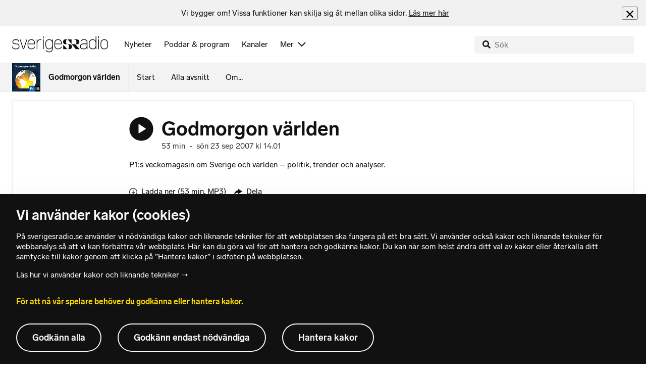

--- FILE ---
content_type: text/html; charset=utf-8
request_url: https://www.sverigesradio.se/avsnitt/95474
body_size: 11335
content:
<!DOCTYPE html>
<html lang="sv">
<head>
    <meta http-equiv="Content-Type" content="text/html; charset=utf-8" />
    <link rel="preconnect" href="https://static-cdn.sr.se" />
    <link rel="preconnect" href="https://trafficgateway.research-int.se" />
    <link rel="dns-prefetch" href="https://analytics.codigo.se">

    
<script>(function(w,d,s,l,i){w[l]=w[l]||[];w[l].push({'gtm.start':
new Date().getTime(),event:'gtm.js'});var f=d.getElementsByTagName(s)[0],
j=d.createElement(s),dl=l!='dataLayer'?'&l='+l:'';j.async=true;j.src=
'https://www.googletagmanager.com/gtm.js?id='+i+dl;f.parentNode.insertBefore(j,f);
})(window,document,'script','dataLayer','GTM-PJKWVKG');</script>
<script type="application/json" id="ga-metadata">
    {}
</script>

<script type="application/json" id="gtm-metadata">
    {"channelId":"132","channelName":"P1","programId":"438","programName":"Godmorgon världen","pageTitle":"Godmorgon världen 23 september 2007","pageId":"95474","pageType":"avsnitt","programCategory":"Nyheter"}
</script>


            <meta name="author" content="Sveriges Radio" />
        <meta name="description" content="P1:s veckomagasin om Sverige och v&#xE4;rlden &#x2013; politik, trender och analyser." />
        <meta name="keywords" content="P1, godmorgon v&#xE4;rlden, lyssna, radio, program, frekvenser, debatt, samh&#xE4;lle" />
        <meta name="viewport" content="width=device-width, initial-scale=1.0" />
        <meta name="format-detection" content="telephone=no" />
        <meta name="twitter:site" content="@sverigesradio" />
        <meta name="twitter:title" content="Godmorgon v&#xE4;rlden 23 september 2007" />
        <meta name="twitter:description" content="P1:s veckomagasin om Sverige och v&#xE4;rlden &#x2013; politik, trender och analyser." />
        <meta name="twitter:image" content="https://static-cdn.sr.se/images/438/b4cd6e3f-3893-4eb5-b339-067c1a6c590e.jpg" />
        <meta name="twitter:card" content="summary" />
        <meta name="facebook-domain-verification" content="f9so5lv5qi8fu162tp9h2zgndy3uz3" />
        <meta name="apple-itunes-app" content="app-id=300548244" />

            <meta property="og:url" content="https://www.sverigesradio.se/avsnitt/95474" />
        <meta property="og:title" content="Godmorgon v&#xE4;rlden - Godmorgon v&#xE4;rlden" />
        <meta property="og:description" content="P1:s veckomagasin om Sverige och v&#xE4;rlden &#x2013; politik, trender och analyser." />
        <meta property="og:image" content="https://static-cdn.sr.se/images/438/b4cd6e3f-3893-4eb5-b339-067c1a6c590e.jpg" />
        <meta property="og:type" content="website" />
        <meta property="al:ios:app_store_id" content="300548244" />
        <meta property="al:android:package" content="se.sr.android" />
        <meta property="al:ios:app_name" content="Sveriges Radio" />
        <meta property="al:android:app_name" content="Sveriges Radio" />
        <meta property="al:ios:url" content="sesrplay://?json=%7B%22type%22:%22showEpisode%22,%22id%22:95474%7D" />
        <meta property="al:android:url" content="sesrplay://play/episode/95474" />

        <link rel="canonical" href="https://www.sverigesradio.se/avsnitt/95474" />

    
    <style type="text/css">
    @font-face {
      font-family: SR Lab;
      font-weight: 400;
        src: url("/dist/fonts/SRLab-Regular.woff2") format('woff2');
      font-display: swap;
    }

    @font-face {
      font-family: SR Lab;
      font-weight: 500;
        src: url("/dist/fonts/SRLab-Medium.woff2") format('woff2');
      font-display: swap;
    }

    @font-face {
      font-family: SR Lab;
      font-weight: 600;
        src: url("/dist/fonts/SRLab-SemiBold.woff2") format('woff2');
      font-display: swap;
    }

    .sr-lab {
      --font-h1: normal 600 1.25rem/1.625rem SR Lab;
      --font-h2: normal 400 1.25rem/1.625rem SR Lab;
      --font-h3: normal 600 1rem/1.375rem SR Lab;
      --font-h4: normal 400 1rem/1.375rem SR Lab;
      --font-h5: normal 600 0.875rem/1.125rem SR Lab;
      --font-body: normal 400 0.875rem/1.125rem SR Lab;
      --font-caption: normal 400 0.75rem/1rem SR Lab;
      --font-overline1: normal 500 0.75rem/1rem SR Lab;
      --font-overline2: normal 500 0.625rem/0.875rem SR Lab;
    }

</style>


    
    <link rel="stylesheet" href="/dist/site-56fc5cc0.css">

    
    <script src="/dist/lazysizes-3907adf1.js" async></script>

    
    <link rel="image_src" type="image/jpeg" href="https://static-cdn.sr.se/images/438/b4cd6e3f-3893-4eb5-b339-067c1a6c590e.jpg" />
    <link rel="apple-touch-icon" href="/dist/images/apple-touch-icon-p1.png" sizes="144x144" />
    <link rel="alternate" type="application/rss+xml" href="https://api.sr.se/api/rss/pod/3958" title="Godmorgon v&#xE4;rlden" />

    
    
<link rel="apple-touch-icon" sizes="180x180" href="/dist/apple-touch-icon.png">
<link rel="icon" type="image/png" sizes="32x32" href="/dist/favicon-32x32.png">
<link rel="icon" type="image/png" sizes="16x16" href="/dist/favicon-16x16.png">
<link rel="mask-icon" href="/dist/safari-pinned-tab.svg" color="#5bbad5">
<meta name="msapplication-TileColor" content="#da532c">
<meta name="theme-color" content="#ffffff">


    
<script type="application/ld+json">
    {"@context":"http://schema.org","@type":"NewsArticle","headline":"Godmorgon världen","author":{"@type":"Organization","name":"Sveriges Radio"},"publisher":{"@type":"Organization","name":"Sveriges Radio","logo":{"@type":"ImageObject","url":"https://www.sverigesradio.se/dist/images/sverigesradio_structured_data_logo.png"}},"datePublished":"2007-09-23 12:01:00Z","dateModified":"2007-09-23 12:01:00Z","mainEntityOfPage":{"@type":"WebPage","url":"https://www.sverigesradio.se/avsnitt/95474"}}
</script>

    <link rel="manifest" href="/site.webmanifest">
    <title>Godmorgon v&#xE4;rlden 23 september 2007 | Sveriges Radio</title>
</head>
<body id="p1" class="th-p1 th-p1-room startsida t8 unitid-438" data-unitid="438" data-version="18.0.1597">
    <script>document.body.className += ' js-on';
window.jsInitTimestamp = new Date();</script>
    



<div data-require="modules/remove-element" class="no-javascript print--no">
    <div class="sr-page__wrapper">
        <div class="gutter">
            <span>Du måste aktivera javascript för att sverigesradio.se ska fungera korrekt och för att kunna lyssna på ljud. Har du problem med vår sajt så finns hjälp på <a href="https://teknisk-support.sverigesradio.se/" class="support-link">https://teknisk-support.sverigesradio.se/</a></span>
        </div>
    </div>
</div>

<div class="navigate-to">
    <a href="#main-content" tabindex="1">Gå direkt till innehållet</a>
</div>
<div class="navigate-to">
    <a href="#player" tabindex="1">Gå direkt till spelaren</a>
</div>


<div data-require="modules/modal-helper">
    

    <div data-vue-component="app-banner"></div>
    <div data-vue-component="maintenance-banner"></div>

    <div class="global-fixed-height--main-menu">
            <div data-vue-component="main-menu"></div>
    </div>

    <div id="page-wrapper" class="sr-page__wrapper" data-spa-role="wrapper">
        <div class="global-fixed-height--compact-menu" id="secondary-menu">
    <div data-vue-component="compact-secondary-menu" data-json="{&quot;title&quot;:&quot;Godmorgon v&#xE4;rlden&quot;,&quot;titleUrl&quot;:&quot;/godmorgon-varlden&quot;,&quot;imageUrl&quot;:&quot;https://static-cdn.sr.se/images/438/4d4f6cf1-f649-4cce-b464-0744fa8ff9dc.jpg?preset=100x100&quot;,&quot;links&quot;:[{&quot;title&quot;:&quot;Start&quot;,&quot;url&quot;:&quot;/default.aspx?programid=438&quot;},{&quot;title&quot;:&quot;Alla avsnitt&quot;,&quot;url&quot;:&quot;/avsnitt?programid=438&quot;},{&quot;title&quot;:&quot;Om...&quot;,&quot;url&quot;:&quot;/artikel/5747580&quot;}]}"></div>
</div>


        <div id="main-content" class="sr-page__content">
            
<main class="sr-page__columns container full-width">





    <div id="legacy-main-content">
        
    <div class="episode-details-page">
        <article  class="ltr" lang="sv" dir="ltr">

    <div class="episode-details">
        <div class="episode-details__header">
            <div class="audio-heading">
        <div class="audio-heading__play">
            
<button class="audio-button"
        data-require="modules/play-on-click modules/set-starttime"
        data-audio-type="episode"
        data-audio-id="95474"
        aria-label="Lyssna p&#xE5; Godmorgon v&#xE4;rlden"
         data-publication-id="95474">
    
<span class="play-icon ">
    <svg focusable="false" class="play-icon__svg" viewBox="0 0 60 60">
        <g class="play-icon__circle play-icon--background">
            <use xlink:href="/dist/svg-sprite-1c5d11a46c7fcd88abaf.svg#sprite-circle" />
        </g>
        <g class="play-icon__play-symbol play-icon--foreground">
            <use xlink:href="/dist/svg-sprite-1c5d11a46c7fcd88abaf.svg#sprite-play" />
        </g>
        <g class="play-icon__pause-symbol play-icon--foreground">
            <use xlink:href="/dist/svg-sprite-1c5d11a46c7fcd88abaf.svg#sprite-pause" />
        </g>
    </svg>
</span>

</button>

        </div>
    <div class="audio-heading__title">
        <h1 class="heading" >Godmorgon v&#xE4;rlden</h1>

        <div class="start-from-metadata hidden heading h6" data-require="modules/show-if-starttime">Lyssna fr&#xE5;n tidpunkt: <span id="starttime-metadata"></span></div>


            <div class="audio-heading__meta">
                    <div class="audio-heading__meta-item">
                        <abbr title="53 minuter">53 min</abbr>

                    </div>
                    <div class="audio-heading__meta-item">
                        <span class="metadata-item-text">-</span>

                    </div>
                    <div class="audio-heading__meta-item">
                        
<time class="metadata-item-text" datetime="2007-09-23 14:01:00Z">s&#xF6;n 23 sep 2007 kl 14.01</time>

                    </div>
            </div>
    </div>
</div>

            <div class="preamble-component">
    
    <div class="preamble-text puff-preamble text-editor-content" >P1:s veckomagasin om Sverige och världen – politik, trender och analyser.</div>
</div>

            <ul class="details-button-list ">
        <li class="details-button-list__button">
<a href="//sverigesradio.se/topsy/ljudfil/srse/919582.mp3"
   role="button"
   rel="nofollow noopener"
   target="_blank"
   data-stat-metadata-id="metadata-id-1385460286"
   data-require="modules/download-button-tracking"
   class="details-button">
    <span class="details-button__icon"><svg focusable="false" class="svg-sprite-icon  ">
    <use xlink:href="/dist/svg-sprite-1c5d11a46c7fcd88abaf.svg#sprite-download" />
</svg>
</span>
    <span class="details-button__title">
        Ladda ner
            <span>
                <abbr title="53 minuter, MP3">(53 min, MP3)</abbr>

            </span>
    </span>
</a>
</li>
        <li class="details-button-list__button"><button class="details-button"
        data-require="modules/share-button"
        data-form-url="/share/episode/95474"
        data-stat-metadata-id="metadata-id-1385460286">
    <span class="details-button__icon"><svg focusable="false" class="svg-sprite-icon  ">
    <use xlink:href="/dist/svg-sprite-1c5d11a46c7fcd88abaf.svg#sprite-share" />
</svg>
</span>
    <span class="details-button__title">
        Dela
    </span>
</button>
</li>
        <li class="details-button-list__button"><button
    class="details-button hidden"
    role="button"
    data-require="modules/open-in-play"
    data-episode-id="95474"
    data-stat-metadata-id="metadata-id-1385460286"
    data-type="open-in-play">
    <span class="details-button__icon"><svg focusable="false" class="svg-sprite-icon  ">
    <use xlink:href="/dist/svg-sprite-1c5d11a46c7fcd88abaf.svg#sprite-external" />
</svg>
</span>
    <span class="details-button__title">
        &#xD6;ppna i appen
    </span>
</button>
</li>
</ul>

        </div>

<div class="gallery">
    <div class="gallery__image">
        
        <div class="gallery-image">
    <figure class="gallery-image__image">
        

<div class="image image--default">
    <picture>

<source srcset="https://static-cdn.sr.se/images/438/b4cd6e3f-3893-4eb5-b339-067c1a6c590e.jpg?preset=768x432&format=webp" media="(max-width: 768px)" type="image/webp" />


<source srcset="https://static-cdn.sr.se/images/438/b4cd6e3f-3893-4eb5-b339-067c1a6c590e.jpg?preset=768x432" media="(max-width: 768px)"  />


<source srcset="https://static-cdn.sr.se/images/438/b4cd6e3f-3893-4eb5-b339-067c1a6c590e.jpg?preset=1024x576&format=webp" media="(max-width: 1024px)" type="image/webp" />


<source srcset="https://static-cdn.sr.se/images/438/b4cd6e3f-3893-4eb5-b339-067c1a6c590e.jpg?preset=1024x576" media="(max-width: 1024px)"  />


<source srcset="https://static-cdn.sr.se/images/438/b4cd6e3f-3893-4eb5-b339-067c1a6c590e.jpg?preset=1200x675&format=webp" media="(max-width: 1200px)" type="image/webp" />


<source srcset="https://static-cdn.sr.se/images/438/b4cd6e3f-3893-4eb5-b339-067c1a6c590e.jpg?preset=1200x675" media="(max-width: 1200px)"  />


<source srcset="https://static-cdn.sr.se/images/438/b4cd6e3f-3893-4eb5-b339-067c1a6c590e.jpg?preset=2048x1152&format=webp"  type="image/webp" />


<source srcset="https://static-cdn.sr.se/images/438/b4cd6e3f-3893-4eb5-b339-067c1a6c590e.jpg?preset=2048x1152"   />

            <img src="https://static-cdn.sr.se/images/438/b4cd6e3f-3893-4eb5-b339-067c1a6c590e.jpg?preset=2048x1152" class=""  alt="Programbild f&#246;r Godmorgon, v&#228;rlden!"/>
    </picture>
</div>
<noscript data-nosnippet="true">
    <img src="https://static-cdn.sr.se/images/438/b4cd6e3f-3893-4eb5-b339-067c1a6c590e.jpg?preset=2048x1152" class="noscript " alt/>
</noscript>

        <figcaption class="gallery__caption">
        </figcaption>
    </figure>
</div>


    </div>
</div>
        <div class="episode-details__body ">
            <div data-require="modules/scroll-tracking" data-action="visar[läst_artikel]" data-module-type="avsnitt" class="episode-details__body-item">
            </div>
            

            <div class="episode-details__body-item no-padding-mobile">
                <div data-vue-component="episode-recommendations" data-episode-id="95474"></div>
            </div>




            
        </div>
    </div>
</article>

        <div id="metadata-id-1385460286"
     class="hidden"
      data-stat-channel-name="P1" data-stat-channel-id="132" data-stat-program-name="Godmorgon v&#228;rlden" data-stat-program-id="438" data-stat-episode-id="95474" data-stat-episode-name="Godmorgon v&#228;rlden" data-stat-category="Nyheter"></div>

        <div class="print--no">
            <div class="episode-explorer">
                <div class="episode-explorer__specific-section-heading">
                    <h2 class="heading h3" >Alla avsnitt</h2>
                </div>
                    
<div class="episode-list episode-list--large-thumbnails" data-spa-role="flow">

<div class="episode-list-item p-4 is-relative th-override" data-require="modules/clickable-content" data-spa-role="item" data-spa-item-id="2719311">
    <div class="columns is-mobile mb-0">
        <div class="column is-narrow">
            <figure class="episode-list-item__thumbnail has-border-radius is-clipped">
                
    <div class="image image--squaremobile ">
        <img src="data:," data-src="https://static-cdn.sr.se/images/438/a012e64d-1a6c-4e1a-9ec8-d0615870bbf0.png?preset=audio-box-foldable-episode" class=" lazyload"  alt="Programbild Godmorgon v&#228;rlden" />
    </div>
    <noscript data-nosnippet="true"> 
        <img src="https://static-cdn.sr.se/images/438/a012e64d-1a6c-4e1a-9ec8-d0615870bbf0.png?preset=audio-box-foldable-episode" class="noscript " alt/>
    </noscript>

            </figure>
        </div>

        <div class="column">
            <div class="mb-4">
                <div class="audio-heading">
        <div class="audio-heading__play">
            
<button class="audio-button"
        data-require="modules/play-on-click"
        data-audio-type="episode"
        data-audio-id="2719311"
        data-start-time="0"
        aria-label="Lyssna p&#xE5; Tullar mot Sverige, Trumps &#xE5;r, politiskt v&#xE5;ld i USA, flyttbidrag till norr, nedst&#xE4;ngt internet i Iran, Paris bromsar&#xA0;korttidsuthyrning"
        >
    
<span class="play-icon ">
    <svg focusable="false" class="play-icon__svg" viewBox="0 0 60 60">
        <g class="play-icon__circle play-icon--background">
            <use xlink:href="/dist/svg-sprite-1c5d11a46c7fcd88abaf.svg#sprite-circle" />
        </g>
        <g class="play-icon__play-symbol play-icon--foreground">
            <use xlink:href="/dist/svg-sprite-1c5d11a46c7fcd88abaf.svg#sprite-play" />
        </g>
        <g class="play-icon__pause-symbol play-icon--foreground">
            <use xlink:href="/dist/svg-sprite-1c5d11a46c7fcd88abaf.svg#sprite-pause" />
        </g>
    </svg>
</span>

</button>

        </div>
    <div class="audio-heading__title">
        <a  href="/avsnitt/tullar-mot-sverige-trumps-ar-politiskt-vald-i-usa-flyttbidrag-till-norr-nedstangt-internet-i-iran-paris-bromsar-korttidsuthyrning" data-clickable-content="link" class="heading h4" >Tullar mot Sverige, Trumps &#xE5;r, politiskt v&#xE5;ld i USA, flyttbidrag till norr, nedst&#xE4;ngt internet i Iran, Paris bromsar&#xA0;korttidsuthyrning</a>

        

            <div class="audio-heading__meta">
                    <div class="audio-heading__meta-item">
                        <abbr title="111 minuter">111 min</abbr>

                    </div>
                    <div class="audio-heading__meta-item">
                        <span class="metadata-item-text">-</span>

                    </div>
                    <div class="audio-heading__meta-item">
                        
<time class="metadata-item-text" datetime="2026-01-18 09:03:00Z">s&#xF6;n 18 jan kl 09.03</time>

                    </div>
            </div>
    </div>
</div>

            </div>
                <div class="episode-list-item__description is-hidden-touch">
                    <p>Kr&#xF6;nika om krigsretorik, panel om &#xE5;talade politiker och h&#xE5;rdare straff, debatt om partiledardebatten, Liberalernas kris i satir. Hela inneh&#xE5;llet nedan</p>
                </div>
        </div>
    </div>
        <div class="episode-list-item__description is-hidden-desktop">
            <p>Kr&#xF6;nika om krigsretorik, panel om &#xE5;talade politiker och h&#xE5;rdare straff, debatt om partiledardebatten, Liberalernas kris i satir. Hela inneh&#xE5;llet nedan</p>
        </div>
        <div class="episode-list-item__controls">
            <ul class="details-button-list details-button-list--horizontal details-button-list--right">
        <li class="details-button-list__button">
<a href="//sverigesradio.se/topsy/ljudfil/srse/10045578.mp3"
   role="button"
   rel="nofollow noopener"
   target="_blank"
   data-stat-metadata-id="metadata-id-1328186230"
   data-require="modules/download-button-tracking"
   class="details-button">
    <span class="details-button__icon"><svg focusable="false" class="svg-sprite-icon  ">
    <use xlink:href="/dist/svg-sprite-1c5d11a46c7fcd88abaf.svg#sprite-download" />
</svg>
</span>
    <span class="details-button__title">
        Ladda ner
    </span>
</a>
</li>
</ul>

        </div>
    <div id="metadata-id-1328186230"
     class="hidden"
      data-stat-channel-name="P1" data-stat-channel-id="132" data-stat-program-name="Godmorgon v&#228;rlden" data-stat-program-id="438" data-stat-episode-id="2719311" data-stat-episode-name="Tullar mot Sverige, Trumps &#229;r, politiskt v&#229;ld i USA, flyttbidrag till norr, nedst&#228;ngt internet i Iran, Paris bromsar&#160;korttidsuthyrning" data-stat-category="Nyheter"></div>

</div>

<div class="episode-list-item p-4 is-relative th-override" data-require="modules/clickable-content" data-spa-role="item" data-spa-item-id="2737890">
    <div class="columns is-mobile mb-0">
        <div class="column is-narrow">
            <figure class="episode-list-item__thumbnail has-border-radius is-clipped">
                
    <div class="image image--squaremobile ">
        <img src="data:," data-src="https://static-cdn.sr.se/images/438/fcc422c0-0c0e-42f1-a64f-4a4ba443d968.jpg?preset=audio-box-foldable-episode" class=" lazyload"  alt="David Stavrou, israelisk journalist, Martin Wicklin, programledare, Anne-Fran&#231;oise Hivert, journalist p&#229; Le Monde och Kim Salomon, dansk f&#246;rfattare och professor emeritus i historia &#228;r n&#229;gra av de paneldeltagare som kommer att h&#246;ras i nya podden The Swedes. Podden startar den 13 januari. Foto: Mattias Ahlm/Sveriges Radio, Lina Arvidsson" />
    </div>
    <noscript data-nosnippet="true"> 
        <img src="https://static-cdn.sr.se/images/438/fcc422c0-0c0e-42f1-a64f-4a4ba443d968.jpg?preset=audio-box-foldable-episode" class="noscript " alt/>
    </noscript>

            </figure>
        </div>

        <div class="column">
            <div class="mb-4">
                <div class="audio-heading">
        <div class="audio-heading__play">
            
<button class="audio-button"
        data-require="modules/play-on-click"
        data-audio-type="episode"
        data-audio-id="2737890"
        data-start-time="0"
        aria-label="Lyssna p&#xE5; Poddtips: The Swedes"
        >
    
<span class="play-icon ">
    <svg focusable="false" class="play-icon__svg" viewBox="0 0 60 60">
        <g class="play-icon__circle play-icon--background">
            <use xlink:href="/dist/svg-sprite-1c5d11a46c7fcd88abaf.svg#sprite-circle" />
        </g>
        <g class="play-icon__play-symbol play-icon--foreground">
            <use xlink:href="/dist/svg-sprite-1c5d11a46c7fcd88abaf.svg#sprite-play" />
        </g>
        <g class="play-icon__pause-symbol play-icon--foreground">
            <use xlink:href="/dist/svg-sprite-1c5d11a46c7fcd88abaf.svg#sprite-pause" />
        </g>
    </svg>
</span>

</button>

        </div>
    <div class="audio-heading__title">
        <a  href="/avsnitt/poddtips-the-swedes" data-clickable-content="link" class="heading h4" >Poddtips: The Swedes</a>

        

            <div class="audio-heading__meta">
                    <div class="audio-heading__meta-item">
                        <abbr title="1:54 minuter">1:54 min</abbr>

                    </div>
                    <div class="audio-heading__meta-item">
                        <span class="metadata-item-text">-</span>

                    </div>
                    <div class="audio-heading__meta-item">
                        
<time class="metadata-item-text" datetime="2026-01-13 17:00:00Z">tis 13 jan kl 17.00</time>

                    </div>
            </div>
    </div>
</div>

            </div>
                <div class="episode-list-item__description is-hidden-touch">
                    <p>Martin Wicklin programleder nya podden som ger omv&#xE4;rldens syn p&#xE5; Sverige.</p>
                </div>
        </div>
    </div>
        <div class="episode-list-item__description is-hidden-desktop">
            <p>Martin Wicklin programleder nya podden som ger omv&#xE4;rldens syn p&#xE5; Sverige.</p>
        </div>
        <div class="episode-list-item__controls">
            <ul class="details-button-list details-button-list--horizontal details-button-list--right">
        <li class="details-button-list__button">
<a href="//sverigesradio.se/topsy/ljudfil/srse/10040130.mp3"
   role="button"
   rel="nofollow noopener"
   target="_blank"
   data-stat-metadata-id="metadata-id--126145729"
   data-require="modules/download-button-tracking"
   class="details-button">
    <span class="details-button__icon"><svg focusable="false" class="svg-sprite-icon  ">
    <use xlink:href="/dist/svg-sprite-1c5d11a46c7fcd88abaf.svg#sprite-download" />
</svg>
</span>
    <span class="details-button__title">
        Ladda ner
    </span>
</a>
</li>
</ul>

        </div>
    <div id="metadata-id--126145729"
     class="hidden"
      data-stat-channel-name="P1" data-stat-channel-id="132" data-stat-program-name="Godmorgon v&#228;rlden" data-stat-program-id="438" data-stat-episode-id="2737890" data-stat-episode-name="Poddtips: The Swedes" data-stat-category="Nyheter"></div>

</div>

<div class="episode-list-item p-4 is-relative th-override" data-require="modules/clickable-content" data-spa-role="item" data-spa-item-id="2716239">
    <div class="columns is-mobile mb-0">
        <div class="column is-narrow">
            <figure class="episode-list-item__thumbnail has-border-radius is-clipped">
                
    <div class="image image--squaremobile ">
        <img src="data:," data-src="https://static-cdn.sr.se/images/438/a012e64d-1a6c-4e1a-9ec8-d0615870bbf0.png?preset=audio-box-foldable-episode" class=" lazyload"  alt="Programbild Godmorgon v&#228;rlden" />
    </div>
    <noscript data-nosnippet="true"> 
        <img src="https://static-cdn.sr.se/images/438/a012e64d-1a6c-4e1a-9ec8-d0615870bbf0.png?preset=audio-box-foldable-episode" class="noscript " alt/>
    </noscript>

            </figure>
        </div>

        <div class="column">
            <div class="mb-4">
                <div class="audio-heading">
        <div class="audio-heading__play">
            
<button class="audio-button"
        data-require="modules/play-on-click"
        data-audio-type="episode"
        data-audio-id="2716239"
        data-start-time="0"
        aria-label="Lyssna p&#xE5; Turbulent start p&#xE5; nya &#xE5;ret - vart &#xE4;r v&#xE4;rlden p&#xE5; v&#xE4;g?"
        >
    
<span class="play-icon ">
    <svg focusable="false" class="play-icon__svg" viewBox="0 0 60 60">
        <g class="play-icon__circle play-icon--background">
            <use xlink:href="/dist/svg-sprite-1c5d11a46c7fcd88abaf.svg#sprite-circle" />
        </g>
        <g class="play-icon__play-symbol play-icon--foreground">
            <use xlink:href="/dist/svg-sprite-1c5d11a46c7fcd88abaf.svg#sprite-play" />
        </g>
        <g class="play-icon__pause-symbol play-icon--foreground">
            <use xlink:href="/dist/svg-sprite-1c5d11a46c7fcd88abaf.svg#sprite-pause" />
        </g>
    </svg>
</span>

</button>

        </div>
    <div class="audio-heading__title">
        <a  href="/avsnitt/turbulent-start-pa-nya-aret-vart-ar-varlden-pa-vag" data-clickable-content="link" class="heading h4" >Turbulent start p&#xE5; nya &#xE5;ret - vart &#xE4;r v&#xE4;rlden p&#xE5; v&#xE4;g?</a>

        

            <div class="audio-heading__meta">
                    <div class="audio-heading__meta-item">
                        <abbr title="111 minuter">111 min</abbr>

                    </div>
                    <div class="audio-heading__meta-item">
                        <span class="metadata-item-text">-</span>

                    </div>
                    <div class="audio-heading__meta-item">
                        
<time class="metadata-item-text" datetime="2026-01-11 09:03:00Z">s&#xF6;n 11 jan kl 09.03</time>

                    </div>
            </div>
    </div>
</div>

            </div>
                <div class="episode-list-item__description is-hidden-touch">
                    <p>P1:s veckomagasin om Sverige och v&#xE4;rlden &#x2013; politik, trender och analyser.</p>
                </div>
        </div>
    </div>
        <div class="episode-list-item__description is-hidden-desktop">
            <p>P1:s veckomagasin om Sverige och v&#xE4;rlden &#x2013; politik, trender och analyser.</p>
        </div>
        <div class="episode-list-item__controls">
            <ul class="details-button-list details-button-list--horizontal details-button-list--right">
        <li class="details-button-list__button">
<a href="//sverigesradio.se/topsy/ljudfil/srse/10038099.mp3"
   role="button"
   rel="nofollow noopener"
   target="_blank"
   data-stat-metadata-id="metadata-id-838188773"
   data-require="modules/download-button-tracking"
   class="details-button">
    <span class="details-button__icon"><svg focusable="false" class="svg-sprite-icon  ">
    <use xlink:href="/dist/svg-sprite-1c5d11a46c7fcd88abaf.svg#sprite-download" />
</svg>
</span>
    <span class="details-button__title">
        Ladda ner
    </span>
</a>
</li>
</ul>

        </div>
    <div id="metadata-id-838188773"
     class="hidden"
      data-stat-channel-name="P1" data-stat-channel-id="132" data-stat-program-name="Godmorgon v&#228;rlden" data-stat-program-id="438" data-stat-episode-id="2716239" data-stat-episode-name="Turbulent start p&#229; nya &#229;ret - vart &#228;r v&#228;rlden p&#229; v&#228;g?" data-stat-category="Nyheter"></div>

</div>

<div class="episode-list-item p-4 is-relative th-override" data-require="modules/clickable-content" data-spa-role="item" data-spa-item-id="2706546">
    <div class="columns is-mobile mb-0">
        <div class="column is-narrow">
            <figure class="episode-list-item__thumbnail has-border-radius is-clipped">
                
    <div class="image image--squaremobile ">
        <img src="data:," data-src="https://static-cdn.sr.se/images/438/a012e64d-1a6c-4e1a-9ec8-d0615870bbf0.png?preset=audio-box-foldable-episode" class=" lazyload"  alt="Programbild Godmorgon v&#228;rlden" />
    </div>
    <noscript data-nosnippet="true"> 
        <img src="https://static-cdn.sr.se/images/438/a012e64d-1a6c-4e1a-9ec8-d0615870bbf0.png?preset=audio-box-foldable-episode" class="noscript " alt/>
    </noscript>

            </figure>
        </div>

        <div class="column">
            <div class="mb-4">
                <div class="audio-heading">
        <div class="audio-heading__play">
            
<button class="audio-button"
        data-require="modules/play-on-click"
        data-audio-type="episode"
        data-audio-id="2706546"
        data-start-time="0"
        aria-label="Lyssna p&#xE5; USA:s attack i Venezuela, branden i&#xA0;Crans-Montana och trender 2026"
        >
    
<span class="play-icon ">
    <svg focusable="false" class="play-icon__svg" viewBox="0 0 60 60">
        <g class="play-icon__circle play-icon--background">
            <use xlink:href="/dist/svg-sprite-1c5d11a46c7fcd88abaf.svg#sprite-circle" />
        </g>
        <g class="play-icon__play-symbol play-icon--foreground">
            <use xlink:href="/dist/svg-sprite-1c5d11a46c7fcd88abaf.svg#sprite-play" />
        </g>
        <g class="play-icon__pause-symbol play-icon--foreground">
            <use xlink:href="/dist/svg-sprite-1c5d11a46c7fcd88abaf.svg#sprite-pause" />
        </g>
    </svg>
</span>

</button>

        </div>
    <div class="audio-heading__title">
        <a  href="/avsnitt/usas-attack-i-venezuela-branden-i-crans-montana-och-trender-2026" data-clickable-content="link" class="heading h4" >USA:s attack i Venezuela, branden i&#xA0;Crans-Montana och trender 2026</a>

        

            <div class="audio-heading__meta">
                    <div class="audio-heading__meta-item">
                        <abbr title="109 minuter">109 min</abbr>

                    </div>
                    <div class="audio-heading__meta-item">
                        <span class="metadata-item-text">-</span>

                    </div>
                    <div class="audio-heading__meta-item">
                        
<time class="metadata-item-text" datetime="2026-01-04 09:03:00Z">s&#xF6;n 04 jan kl 09.03</time>

                    </div>
            </div>
    </div>
</div>

            </div>
                <div class="episode-list-item__description is-hidden-touch">
                    <p>P1:s veckomagasin om Sverige och v&#xE4;rlden &#x2013; politik, trender och analyser.</p>
                </div>
        </div>
    </div>
        <div class="episode-list-item__description is-hidden-desktop">
            <p>P1:s veckomagasin om Sverige och v&#xE4;rlden &#x2013; politik, trender och analyser.</p>
        </div>
        <div class="episode-list-item__controls">
            <ul class="details-button-list details-button-list--horizontal details-button-list--right">
        <li class="details-button-list__button">
<a href="//sverigesradio.se/topsy/ljudfil/srse/10031409.mp3"
   role="button"
   rel="nofollow noopener"
   target="_blank"
   data-stat-metadata-id="metadata-id--1100825813"
   data-require="modules/download-button-tracking"
   class="details-button">
    <span class="details-button__icon"><svg focusable="false" class="svg-sprite-icon  ">
    <use xlink:href="/dist/svg-sprite-1c5d11a46c7fcd88abaf.svg#sprite-download" />
</svg>
</span>
    <span class="details-button__title">
        Ladda ner
    </span>
</a>
</li>
</ul>

        </div>
    <div id="metadata-id--1100825813"
     class="hidden"
      data-stat-channel-name="P1" data-stat-channel-id="132" data-stat-program-name="Godmorgon v&#228;rlden" data-stat-program-id="438" data-stat-episode-id="2706546" data-stat-episode-name="USA:s attack i Venezuela, branden i&#160;Crans-Montana och trender 2026" data-stat-category="Nyheter"></div>

</div>

<div class="episode-list-item p-4 is-relative th-override" data-require="modules/clickable-content" data-spa-role="item" data-spa-item-id="2700809">
    <div class="columns is-mobile mb-0">
        <div class="column is-narrow">
            <figure class="episode-list-item__thumbnail has-border-radius is-clipped">
                
    <div class="image image--squaremobile ">
        <img src="data:," data-src="https://static-cdn.sr.se/images/438/a012e64d-1a6c-4e1a-9ec8-d0615870bbf0.png?preset=audio-box-foldable-episode" class=" lazyload"  alt="Programbild Godmorgon v&#228;rlden" />
    </div>
    <noscript data-nosnippet="true"> 
        <img src="https://static-cdn.sr.se/images/438/a012e64d-1a6c-4e1a-9ec8-d0615870bbf0.png?preset=audio-box-foldable-episode" class="noscript " alt/>
    </noscript>

            </figure>
        </div>

        <div class="column">
            <div class="mb-4">
                <div class="audio-heading">
        <div class="audio-heading__play">
            
<button class="audio-button"
        data-require="modules/play-on-click"
        data-audio-type="episode"
        data-audio-id="2700809"
        data-start-time="0"
        aria-label="Lyssna p&#xE5; Demografiskt n&#xF6;dl&#xE4;ge i Ukraina, brevens betydelse och 90-talets nostalgi"
        >
    
<span class="play-icon ">
    <svg focusable="false" class="play-icon__svg" viewBox="0 0 60 60">
        <g class="play-icon__circle play-icon--background">
            <use xlink:href="/dist/svg-sprite-1c5d11a46c7fcd88abaf.svg#sprite-circle" />
        </g>
        <g class="play-icon__play-symbol play-icon--foreground">
            <use xlink:href="/dist/svg-sprite-1c5d11a46c7fcd88abaf.svg#sprite-play" />
        </g>
        <g class="play-icon__pause-symbol play-icon--foreground">
            <use xlink:href="/dist/svg-sprite-1c5d11a46c7fcd88abaf.svg#sprite-pause" />
        </g>
    </svg>
</span>

</button>

        </div>
    <div class="audio-heading__title">
        <a  href="/avsnitt/demografiskt-nodlage-i-ukraina-brevens-betydelse-och-90-talets-nostalgi" data-clickable-content="link" class="heading h4" >Demografiskt n&#xF6;dl&#xE4;ge i Ukraina, brevens betydelse och 90-talets nostalgi</a>

        

            <div class="audio-heading__meta">
                    <div class="audio-heading__meta-item">
                        <abbr title="111 minuter">111 min</abbr>

                    </div>
                    <div class="audio-heading__meta-item">
                        <span class="metadata-item-text">-</span>

                    </div>
                    <div class="audio-heading__meta-item">
                        
<time class="metadata-item-text" datetime="2025-12-28 09:03:00Z">s&#xF6;n 28 dec 2025 kl 09.03</time>

                    </div>
            </div>
    </div>
</div>

            </div>
                <div class="episode-list-item__description is-hidden-touch">
                    <p>P1:s veckomagasin om Sverige och v&#xE4;rlden &#x2013; politik, trender och analyser.</p>
                </div>
        </div>
    </div>
        <div class="episode-list-item__description is-hidden-desktop">
            <p>P1:s veckomagasin om Sverige och v&#xE4;rlden &#x2013; politik, trender och analyser.</p>
        </div>
        <div class="episode-list-item__controls">
            <ul class="details-button-list details-button-list--horizontal details-button-list--right">
        <li class="details-button-list__button">
<a href="//sverigesradio.se/topsy/ljudfil/srse/10025884.mp3"
   role="button"
   rel="nofollow noopener"
   target="_blank"
   data-stat-metadata-id="metadata-id--1341022240"
   data-require="modules/download-button-tracking"
   class="details-button">
    <span class="details-button__icon"><svg focusable="false" class="svg-sprite-icon  ">
    <use xlink:href="/dist/svg-sprite-1c5d11a46c7fcd88abaf.svg#sprite-download" />
</svg>
</span>
    <span class="details-button__title">
        Ladda ner
    </span>
</a>
</li>
</ul>

        </div>
    <div id="metadata-id--1341022240"
     class="hidden"
      data-stat-channel-name="P1" data-stat-channel-id="132" data-stat-program-name="Godmorgon v&#228;rlden" data-stat-program-id="438" data-stat-episode-id="2700809" data-stat-episode-name="Demografiskt n&#246;dl&#228;ge i Ukraina, brevens betydelse och 90-talets nostalgi" data-stat-category="Nyheter"></div>

</div>

<div class="episode-list-item p-4 is-relative th-override" data-require="modules/clickable-content" data-spa-role="item" data-spa-item-id="2705904">
    <div class="columns is-mobile mb-0">
        <div class="column is-narrow">
            <figure class="episode-list-item__thumbnail has-border-radius is-clipped">
                
    <div class="image image--squaremobile ">
        <img src="data:," data-src="https://static-cdn.sr.se/images/438/a012e64d-1a6c-4e1a-9ec8-d0615870bbf0.png?preset=audio-box-foldable-episode" class=" lazyload"  alt="Programbild Godmorgon v&#228;rlden" />
    </div>
    <noscript data-nosnippet="true"> 
        <img src="https://static-cdn.sr.se/images/438/a012e64d-1a6c-4e1a-9ec8-d0615870bbf0.png?preset=audio-box-foldable-episode" class="noscript " alt/>
    </noscript>

            </figure>
        </div>

        <div class="column">
            <div class="mb-4">
                <div class="audio-heading">
        <div class="audio-heading__play">
            
<button class="audio-button"
        data-require="modules/play-on-click"
        data-audio-type="episode"
        data-audio-id="2705904"
        data-start-time="0"
        aria-label="Lyssna p&#xE5; EU:s l&#xE5;n till Ukraina,&#xA0;Epsteindokumenten och Trump,&#x201D;tv&#xE5;ngsblandning&#x201D;, Hongkongdom oroar,&#xA0;ordet &#x201D;ovinter&#x201D;, KAJ-effekt i V&#xF6;r&#xE5;,&#xA0;Gaza d&#xE5; och nu"
        >
    
<span class="play-icon ">
    <svg focusable="false" class="play-icon__svg" viewBox="0 0 60 60">
        <g class="play-icon__circle play-icon--background">
            <use xlink:href="/dist/svg-sprite-1c5d11a46c7fcd88abaf.svg#sprite-circle" />
        </g>
        <g class="play-icon__play-symbol play-icon--foreground">
            <use xlink:href="/dist/svg-sprite-1c5d11a46c7fcd88abaf.svg#sprite-play" />
        </g>
        <g class="play-icon__pause-symbol play-icon--foreground">
            <use xlink:href="/dist/svg-sprite-1c5d11a46c7fcd88abaf.svg#sprite-pause" />
        </g>
    </svg>
</span>

</button>

        </div>
    <div class="audio-heading__title">
        <a  href="/avsnitt/eus-lan-till-ukraina-tvangsblandning-hongkongdom-oroar-epsteindokumenten-och-trump-ordet-ovinter-kaj-effekt-i-vora-gaza-da-och-nu" data-clickable-content="link" class="heading h4" >EU:s l&#xE5;n till Ukraina,&#xA0;Epsteindokumenten och Trump,&#x201D;tv&#xE5;ngsblandning&#x201D;, Hongkongdom oroar,&#xA0;ordet &#x201D;ovinter&#x201D;, KAJ-effekt i V&#xF6;r&#xE5;,&#xA0;Gaza d&#xE5; och nu</a>

        

            <div class="audio-heading__meta">
                    <div class="audio-heading__meta-item">
                        <abbr title="111 minuter">111 min</abbr>

                    </div>
                    <div class="audio-heading__meta-item">
                        <span class="metadata-item-text">-</span>

                    </div>
                    <div class="audio-heading__meta-item">
                        
<time class="metadata-item-text" datetime="2025-12-21 09:03:00Z">s&#xF6;n 21 dec 2025 kl 09.03</time>

                    </div>
            </div>
    </div>
</div>

            </div>
                <div class="episode-list-item__description is-hidden-touch">
                    <p>P1:s veckomagasin om Sverige och v&#xE4;rlden &#x2013; politik, trender och analyser.</p>
                </div>
        </div>
    </div>
        <div class="episode-list-item__description is-hidden-desktop">
            <p>P1:s veckomagasin om Sverige och v&#xE4;rlden &#x2013; politik, trender och analyser.</p>
        </div>
        <div class="episode-list-item__controls">
            <ul class="details-button-list details-button-list--horizontal details-button-list--right">
        <li class="details-button-list__button">
<a href="//sverigesradio.se/topsy/ljudfil/srse/10021293.mp3"
   role="button"
   rel="nofollow noopener"
   target="_blank"
   data-stat-metadata-id="metadata-id-2136024500"
   data-require="modules/download-button-tracking"
   class="details-button">
    <span class="details-button__icon"><svg focusable="false" class="svg-sprite-icon  ">
    <use xlink:href="/dist/svg-sprite-1c5d11a46c7fcd88abaf.svg#sprite-download" />
</svg>
</span>
    <span class="details-button__title">
        Ladda ner
    </span>
</a>
</li>
</ul>

        </div>
    <div id="metadata-id-2136024500"
     class="hidden"
      data-stat-channel-name="P1" data-stat-channel-id="132" data-stat-program-name="Godmorgon v&#228;rlden" data-stat-program-id="438" data-stat-episode-id="2705904" data-stat-episode-name="EU:s l&#229;n till Ukraina,&#160;Epsteindokumenten och Trump,”tv&#229;ngsblandning”, Hongkongdom oroar,&#160;ordet ”ovinter”, KAJ-effekt i V&#246;r&#229;,&#160;Gaza d&#229; och nu" data-stat-category="Nyheter"></div>

</div>

<div class="episode-list-item p-4 is-relative th-override" data-require="modules/clickable-content" data-spa-role="item" data-spa-item-id="2705885">
    <div class="columns is-mobile mb-0">
        <div class="column is-narrow">
            <figure class="episode-list-item__thumbnail has-border-radius is-clipped">
                
    <div class="image image--squaremobile ">
        <img src="data:," data-src="https://static-cdn.sr.se/images/438/a012e64d-1a6c-4e1a-9ec8-d0615870bbf0.png?preset=audio-box-foldable-episode" class=" lazyload"  alt="Programbild Godmorgon v&#228;rlden" />
    </div>
    <noscript data-nosnippet="true"> 
        <img src="https://static-cdn.sr.se/images/438/a012e64d-1a6c-4e1a-9ec8-d0615870bbf0.png?preset=audio-box-foldable-episode" class="noscript " alt/>
    </noscript>

            </figure>
        </div>

        <div class="column">
            <div class="mb-4">
                <div class="audio-heading">
        <div class="audio-heading__play">
            
<button class="audio-button"
        data-require="modules/play-on-click"
        data-audio-type="episode"
        data-audio-id="2705885"
        data-start-time="0"
        aria-label="Lyssna p&#xE5; Chile g&#xE5;r mot&#xA0;rej&#xE4;l&#xA0;h&#xF6;gersv&#xE4;ng, intervju med frisl&#xE4;ppt Gaza-gisslan och&#xA0;h&#xF6;r om vetenskapen bakom bakgrundsmusik"
        >
    
<span class="play-icon ">
    <svg focusable="false" class="play-icon__svg" viewBox="0 0 60 60">
        <g class="play-icon__circle play-icon--background">
            <use xlink:href="/dist/svg-sprite-1c5d11a46c7fcd88abaf.svg#sprite-circle" />
        </g>
        <g class="play-icon__play-symbol play-icon--foreground">
            <use xlink:href="/dist/svg-sprite-1c5d11a46c7fcd88abaf.svg#sprite-play" />
        </g>
        <g class="play-icon__pause-symbol play-icon--foreground">
            <use xlink:href="/dist/svg-sprite-1c5d11a46c7fcd88abaf.svg#sprite-pause" />
        </g>
    </svg>
</span>

</button>

        </div>
    <div class="audio-heading__title">
        <a  href="/avsnitt/chile-gar-mot-rejal-hogersvang-intervju-med-frislappt-gaza-gisslan-och-hor-om-vetenskapen-bakom-bakgrundsmusik" data-clickable-content="link" class="heading h4" >Chile g&#xE5;r mot&#xA0;rej&#xE4;l&#xA0;h&#xF6;gersv&#xE4;ng, intervju med frisl&#xE4;ppt Gaza-gisslan och&#xA0;h&#xF6;r om vetenskapen bakom bakgrundsmusik</a>

        

            <div class="audio-heading__meta">
                    <div class="audio-heading__meta-item">
                        <abbr title="114 minuter">114 min</abbr>

                    </div>
                    <div class="audio-heading__meta-item">
                        <span class="metadata-item-text">-</span>

                    </div>
                    <div class="audio-heading__meta-item">
                        
<time class="metadata-item-text" datetime="2025-12-14 09:03:00Z">s&#xF6;n 14 dec 2025 kl 09.03</time>

                    </div>
            </div>
    </div>
</div>

            </div>
                <div class="episode-list-item__description is-hidden-touch">
                    <p>P1:s veckomagasin om Sverige och v&#xE4;rlden &#x2013; politik, trender och analyser.</p>
                </div>
        </div>
    </div>
        <div class="episode-list-item__description is-hidden-desktop">
            <p>P1:s veckomagasin om Sverige och v&#xE4;rlden &#x2013; politik, trender och analyser.</p>
        </div>
        <div class="episode-list-item__controls">
            <ul class="details-button-list details-button-list--horizontal details-button-list--right">
        <li class="details-button-list__button">
<a href="//sverigesradio.se/topsy/ljudfil/srse/10011405.mp3"
   role="button"
   rel="nofollow noopener"
   target="_blank"
   data-stat-metadata-id="metadata-id-302441415"
   data-require="modules/download-button-tracking"
   class="details-button">
    <span class="details-button__icon"><svg focusable="false" class="svg-sprite-icon  ">
    <use xlink:href="/dist/svg-sprite-1c5d11a46c7fcd88abaf.svg#sprite-download" />
</svg>
</span>
    <span class="details-button__title">
        Ladda ner
    </span>
</a>
</li>
</ul>

        </div>
    <div id="metadata-id-302441415"
     class="hidden"
      data-stat-channel-name="P1" data-stat-channel-id="132" data-stat-program-name="Godmorgon v&#228;rlden" data-stat-program-id="438" data-stat-episode-id="2705885" data-stat-episode-name="Chile g&#229;r mot&#160;rej&#228;l&#160;h&#246;gersv&#228;ng, intervju med frisl&#228;ppt Gaza-gisslan och&#160;h&#246;r om vetenskapen bakom bakgrundsmusik" data-stat-category="Nyheter"></div>

</div>

<div class="episode-list-item p-4 is-relative th-override" data-require="modules/clickable-content" data-spa-role="item" data-spa-item-id="2698709">
    <div class="columns is-mobile mb-0">
        <div class="column is-narrow">
            <figure class="episode-list-item__thumbnail has-border-radius is-clipped">
                
    <div class="image image--squaremobile ">
        <img src="data:," data-src="https://static-cdn.sr.se/images/438/a012e64d-1a6c-4e1a-9ec8-d0615870bbf0.png?preset=audio-box-foldable-episode" class=" lazyload"  alt="Programbild Godmorgon v&#228;rlden" />
    </div>
    <noscript data-nosnippet="true"> 
        <img src="https://static-cdn.sr.se/images/438/a012e64d-1a6c-4e1a-9ec8-d0615870bbf0.png?preset=audio-box-foldable-episode" class="noscript " alt/>
    </noscript>

            </figure>
        </div>

        <div class="column">
            <div class="mb-4">
                <div class="audio-heading">
        <div class="audio-heading__play">
            
<button class="audio-button"
        data-require="modules/play-on-click"
        data-audio-type="episode"
        data-audio-id="2698709"
        data-start-time="0"
        aria-label="Lyssna p&#xE5; Ukraina och fredens logik, Joakim Lundell och ber&#xE4;ttelsen &#x2013; samt urinering p&#xE5; teaterscenen"
        >
    
<span class="play-icon ">
    <svg focusable="false" class="play-icon__svg" viewBox="0 0 60 60">
        <g class="play-icon__circle play-icon--background">
            <use xlink:href="/dist/svg-sprite-1c5d11a46c7fcd88abaf.svg#sprite-circle" />
        </g>
        <g class="play-icon__play-symbol play-icon--foreground">
            <use xlink:href="/dist/svg-sprite-1c5d11a46c7fcd88abaf.svg#sprite-play" />
        </g>
        <g class="play-icon__pause-symbol play-icon--foreground">
            <use xlink:href="/dist/svg-sprite-1c5d11a46c7fcd88abaf.svg#sprite-pause" />
        </g>
    </svg>
</span>

</button>

        </div>
    <div class="audio-heading__title">
        <a  href="/avsnitt/ukraina-och-fredens-logik-joakim-lundell-och-berattelsen-samt-urinering-pa-teaterscenen" data-clickable-content="link" class="heading h4" >Ukraina och fredens logik, Joakim Lundell och ber&#xE4;ttelsen &#x2013; samt urinering p&#xE5; teaterscenen</a>

        

            <div class="audio-heading__meta">
                    <div class="audio-heading__meta-item">
                        <abbr title="110 minuter">110 min</abbr>

                    </div>
                    <div class="audio-heading__meta-item">
                        <span class="metadata-item-text">-</span>

                    </div>
                    <div class="audio-heading__meta-item">
                        
<time class="metadata-item-text" datetime="2025-12-07 09:03:00Z">s&#xF6;n 07 dec 2025 kl 09.03</time>

                    </div>
            </div>
    </div>
</div>

            </div>
                <div class="episode-list-item__description is-hidden-touch">
                    <p>P1:s veckomagasin om Sverige och v&#xE4;rlden &#x2013; politik, trender och analyser.</p>
                </div>
        </div>
    </div>
        <div class="episode-list-item__description is-hidden-desktop">
            <p>P1:s veckomagasin om Sverige och v&#xE4;rlden &#x2013; politik, trender och analyser.</p>
        </div>
        <div class="episode-list-item__controls">
            <ul class="details-button-list details-button-list--horizontal details-button-list--right">
        <li class="details-button-list__button">
<a href="//sverigesradio.se/topsy/ljudfil/srse/10003670.mp3"
   role="button"
   rel="nofollow noopener"
   target="_blank"
   data-stat-metadata-id="metadata-id-1389352775"
   data-require="modules/download-button-tracking"
   class="details-button">
    <span class="details-button__icon"><svg focusable="false" class="svg-sprite-icon  ">
    <use xlink:href="/dist/svg-sprite-1c5d11a46c7fcd88abaf.svg#sprite-download" />
</svg>
</span>
    <span class="details-button__title">
        Ladda ner
    </span>
</a>
</li>
</ul>

        </div>
    <div id="metadata-id-1389352775"
     class="hidden"
      data-stat-channel-name="P1" data-stat-channel-id="132" data-stat-program-name="Godmorgon v&#228;rlden" data-stat-program-id="438" data-stat-episode-id="2698709" data-stat-episode-name="Ukraina och fredens logik, Joakim Lundell och ber&#228;ttelsen – samt urinering p&#229; teaterscenen" data-stat-category="Nyheter"></div>

</div>

<div class="episode-list-item p-4 is-relative th-override" data-require="modules/clickable-content" data-spa-role="item" data-spa-item-id="2698485">
    <div class="columns is-mobile mb-0">
        <div class="column is-narrow">
            <figure class="episode-list-item__thumbnail has-border-radius is-clipped">
                
    <div class="image image--squaremobile ">
        <img src="data:," data-src="https://static-cdn.sr.se/images/438/a012e64d-1a6c-4e1a-9ec8-d0615870bbf0.png?preset=audio-box-foldable-episode" class=" lazyload"  alt="Programbild Godmorgon v&#228;rlden" />
    </div>
    <noscript data-nosnippet="true"> 
        <img src="https://static-cdn.sr.se/images/438/a012e64d-1a6c-4e1a-9ec8-d0615870bbf0.png?preset=audio-box-foldable-episode" class="noscript " alt/>
    </noscript>

            </figure>
        </div>

        <div class="column">
            <div class="mb-4">
                <div class="audio-heading">
        <div class="audio-heading__play">
            
<button class="audio-button"
        data-require="modules/play-on-click"
        data-audio-type="episode"
        data-audio-id="2698485"
        data-start-time="0"
        aria-label="Lyssna p&#xE5; Vad inneb&#xE4;r fred egentligen,&#xA0;nystart f&#xF6;r vapenfri tj&#xE4;nst, och kan man bli k&#xE4;r i en AI p&#xE5; riktigt?"
        >
    
<span class="play-icon ">
    <svg focusable="false" class="play-icon__svg" viewBox="0 0 60 60">
        <g class="play-icon__circle play-icon--background">
            <use xlink:href="/dist/svg-sprite-1c5d11a46c7fcd88abaf.svg#sprite-circle" />
        </g>
        <g class="play-icon__play-symbol play-icon--foreground">
            <use xlink:href="/dist/svg-sprite-1c5d11a46c7fcd88abaf.svg#sprite-play" />
        </g>
        <g class="play-icon__pause-symbol play-icon--foreground">
            <use xlink:href="/dist/svg-sprite-1c5d11a46c7fcd88abaf.svg#sprite-pause" />
        </g>
    </svg>
</span>

</button>

        </div>
    <div class="audio-heading__title">
        <a  href="/avsnitt/vad-lar-oss-historien-om-freden-varfor-alskar-vi-historier-om-oskyldigt-domda-och-kan-man-bli-kar-i-en-ai-pa-riktigt" data-clickable-content="link" class="heading h4" >Vad inneb&#xE4;r fred egentligen,&#xA0;nystart f&#xF6;r vapenfri tj&#xE4;nst, och kan man bli k&#xE4;r i en AI p&#xE5; riktigt?</a>

        

            <div class="audio-heading__meta">
                    <div class="audio-heading__meta-item">
                        <abbr title="111 minuter">111 min</abbr>

                    </div>
                    <div class="audio-heading__meta-item">
                        <span class="metadata-item-text">-</span>

                    </div>
                    <div class="audio-heading__meta-item">
                        
<time class="metadata-item-text" datetime="2025-11-30 09:03:00Z">s&#xF6;n 30 nov 2025 kl 09.03</time>

                    </div>
            </div>
    </div>
</div>

            </div>
                <div class="episode-list-item__description is-hidden-touch">
                    <p>P1:s veckomagasin om Sverige och v&#xE4;rlden &#x2013; politik, trender och analyser.</p>
                </div>
        </div>
    </div>
        <div class="episode-list-item__description is-hidden-desktop">
            <p>P1:s veckomagasin om Sverige och v&#xE4;rlden &#x2013; politik, trender och analyser.</p>
        </div>
        <div class="episode-list-item__controls">
            <ul class="details-button-list details-button-list--horizontal details-button-list--right">
        <li class="details-button-list__button">
<a href="//sverigesradio.se/topsy/ljudfil/srse/9996051.mp3"
   role="button"
   rel="nofollow noopener"
   target="_blank"
   data-stat-metadata-id="metadata-id--844382349"
   data-require="modules/download-button-tracking"
   class="details-button">
    <span class="details-button__icon"><svg focusable="false" class="svg-sprite-icon  ">
    <use xlink:href="/dist/svg-sprite-1c5d11a46c7fcd88abaf.svg#sprite-download" />
</svg>
</span>
    <span class="details-button__title">
        Ladda ner
    </span>
</a>
</li>
</ul>

        </div>
    <div id="metadata-id--844382349"
     class="hidden"
      data-stat-channel-name="P1" data-stat-channel-id="132" data-stat-program-name="Godmorgon v&#228;rlden" data-stat-program-id="438" data-stat-episode-id="2698485" data-stat-episode-name="Vad inneb&#228;r fred egentligen,&#160;nystart f&#246;r vapenfri tj&#228;nst, och kan man bli k&#228;r i en AI p&#229; riktigt?" data-stat-category="Nyheter"></div>

</div>

<div class="episode-list-item p-4 is-relative th-override" data-require="modules/clickable-content" data-spa-role="item" data-spa-item-id="2693648">
    <div class="columns is-mobile mb-0">
        <div class="column is-narrow">
            <figure class="episode-list-item__thumbnail has-border-radius is-clipped">
                
    <div class="image image--squaremobile ">
        <img src="data:," data-src="https://static-cdn.sr.se/images/438/a012e64d-1a6c-4e1a-9ec8-d0615870bbf0.png?preset=audio-box-foldable-episode" class=" lazyload"  alt="Programbild Godmorgon v&#228;rlden" />
    </div>
    <noscript data-nosnippet="true"> 
        <img src="https://static-cdn.sr.se/images/438/a012e64d-1a6c-4e1a-9ec8-d0615870bbf0.png?preset=audio-box-foldable-episode" class="noscript " alt/>
    </noscript>

            </figure>
        </div>

        <div class="column">
            <div class="mb-4">
                <div class="audio-heading">
        <div class="audio-heading__play">
            
<button class="audio-button"
        data-require="modules/play-on-click"
        data-audio-type="episode"
        data-audio-id="2693648"
        data-start-time="0"
        aria-label="Lyssna p&#xE5; Ukraina pressat av USA, liberalismen under lupp, COP30 avslutat, Stegras framtid oklar,&#xA0;sj&#xE4;lav&#xE5;rd bland h&#xE4;star,&#xA0;Mark Levengood i knipa"
        >
    
<span class="play-icon ">
    <svg focusable="false" class="play-icon__svg" viewBox="0 0 60 60">
        <g class="play-icon__circle play-icon--background">
            <use xlink:href="/dist/svg-sprite-1c5d11a46c7fcd88abaf.svg#sprite-circle" />
        </g>
        <g class="play-icon__play-symbol play-icon--foreground">
            <use xlink:href="/dist/svg-sprite-1c5d11a46c7fcd88abaf.svg#sprite-play" />
        </g>
        <g class="play-icon__pause-symbol play-icon--foreground">
            <use xlink:href="/dist/svg-sprite-1c5d11a46c7fcd88abaf.svg#sprite-pause" />
        </g>
    </svg>
</span>

</button>

        </div>
    <div class="audio-heading__title">
        <a  href="/avsnitt/ukraina-pressat-av-usa-liberalismen-under-lupp-cop30-avslutat-stegras-framtid-oklar-sjalavard-bland-hastar-mark-levengood-i-knipa" data-clickable-content="link" class="heading h4" >Ukraina pressat av USA, liberalismen under lupp, COP30 avslutat, Stegras framtid oklar,&#xA0;sj&#xE4;lav&#xE5;rd bland h&#xE4;star,&#xA0;Mark Levengood i knipa</a>

        

            <div class="audio-heading__meta">
                    <div class="audio-heading__meta-item">
                        <abbr title="111 minuter">111 min</abbr>

                    </div>
                    <div class="audio-heading__meta-item">
                        <span class="metadata-item-text">-</span>

                    </div>
                    <div class="audio-heading__meta-item">
                        
<time class="metadata-item-text" datetime="2025-11-23 09:03:00Z">s&#xF6;n 23 nov 2025 kl 09.03</time>

                    </div>
            </div>
    </div>
</div>

            </div>
                <div class="episode-list-item__description is-hidden-touch">
                    <p>l&#xE4;s hela inneh&#xE5;llet h&#xE4;r nedan:</p>
                </div>
        </div>
    </div>
        <div class="episode-list-item__description is-hidden-desktop">
            <p>l&#xE4;s hela inneh&#xE5;llet h&#xE4;r nedan:</p>
        </div>
        <div class="episode-list-item__controls">
            <ul class="details-button-list details-button-list--horizontal details-button-list--right">
        <li class="details-button-list__button">
<a href="//sverigesradio.se/topsy/ljudfil/srse/9988448.mp3"
   role="button"
   rel="nofollow noopener"
   target="_blank"
   data-stat-metadata-id="metadata-id-933550410"
   data-require="modules/download-button-tracking"
   class="details-button">
    <span class="details-button__icon"><svg focusable="false" class="svg-sprite-icon  ">
    <use xlink:href="/dist/svg-sprite-1c5d11a46c7fcd88abaf.svg#sprite-download" />
</svg>
</span>
    <span class="details-button__title">
        Ladda ner
    </span>
</a>
</li>
</ul>

        </div>
    <div id="metadata-id-933550410"
     class="hidden"
      data-stat-channel-name="P1" data-stat-channel-id="132" data-stat-program-name="Godmorgon v&#228;rlden" data-stat-program-id="438" data-stat-episode-id="2693648" data-stat-episode-name="Ukraina pressat av USA, liberalismen under lupp, COP30 avslutat, Stegras framtid oklar,&#160;sj&#228;lav&#229;rd bland h&#228;star,&#160;Mark Levengood i knipa" data-stat-category="Nyheter"></div>

</div>

<div class="episode-list-item p-4 is-relative th-override" data-require="modules/clickable-content" data-spa-role="item" data-spa-item-id="2685092">
    <div class="columns is-mobile mb-0">
        <div class="column is-narrow">
            <figure class="episode-list-item__thumbnail has-border-radius is-clipped">
                
    <div class="image image--squaremobile ">
        <img src="data:," data-src="https://static-cdn.sr.se/images/438/a012e64d-1a6c-4e1a-9ec8-d0615870bbf0.png?preset=audio-box-foldable-episode" class=" lazyload"  alt="Programbild Godmorgon v&#228;rlden" />
    </div>
    <noscript data-nosnippet="true"> 
        <img src="https://static-cdn.sr.se/images/438/a012e64d-1a6c-4e1a-9ec8-d0615870bbf0.png?preset=audio-box-foldable-episode" class="noscript " alt/>
    </noscript>

            </figure>
        </div>

        <div class="column">
            <div class="mb-4">
                <div class="audio-heading">
        <div class="audio-heading__play">
            
<button class="audio-button"
        data-require="modules/play-on-click"
        data-audio-type="episode"
        data-audio-id="2685092"
        data-start-time="0"
        aria-label="Lyssna p&#xE5; I Amazonas k&#xE4;mpar b&#xE4;rplockarna f&#xF6;r sin &#xF6;verlevnad, h&#xF6;r om&#xA0;skidskytteboomen i Sverige&#xA0;och planen fram&#xE5;t f&#xF6;r Gaza"
        >
    
<span class="play-icon ">
    <svg focusable="false" class="play-icon__svg" viewBox="0 0 60 60">
        <g class="play-icon__circle play-icon--background">
            <use xlink:href="/dist/svg-sprite-1c5d11a46c7fcd88abaf.svg#sprite-circle" />
        </g>
        <g class="play-icon__play-symbol play-icon--foreground">
            <use xlink:href="/dist/svg-sprite-1c5d11a46c7fcd88abaf.svg#sprite-play" />
        </g>
        <g class="play-icon__pause-symbol play-icon--foreground">
            <use xlink:href="/dist/svg-sprite-1c5d11a46c7fcd88abaf.svg#sprite-pause" />
        </g>
    </svg>
</span>

</button>

        </div>
    <div class="audio-heading__title">
        <a  href="/avsnitt/i-amazonas-kampar-barplockarna-for-sin-overlevnad-hor-om-skidskytteboomen-i-sverige-och-planen-framat-for-gaza" data-clickable-content="link" class="heading h4" >I Amazonas k&#xE4;mpar b&#xE4;rplockarna f&#xF6;r sin &#xF6;verlevnad, h&#xF6;r om&#xA0;skidskytteboomen i Sverige&#xA0;och planen fram&#xE5;t f&#xF6;r Gaza</a>

        

            <div class="audio-heading__meta">
                    <div class="audio-heading__meta-item">
                        <abbr title="111 minuter">111 min</abbr>

                    </div>
                    <div class="audio-heading__meta-item">
                        <span class="metadata-item-text">-</span>

                    </div>
                    <div class="audio-heading__meta-item">
                        
<time class="metadata-item-text" datetime="2025-11-16 09:03:00Z">s&#xF6;n 16 nov 2025 kl 09.03</time>

                    </div>
            </div>
    </div>
</div>

            </div>
                <div class="episode-list-item__description is-hidden-touch">
                    <p>P1:s veckomagasin om Sverige och v&#xE4;rlden &#x2013; politik, trender och analyser.</p>
                </div>
        </div>
    </div>
        <div class="episode-list-item__description is-hidden-desktop">
            <p>P1:s veckomagasin om Sverige och v&#xE4;rlden &#x2013; politik, trender och analyser.</p>
        </div>
        <div class="episode-list-item__controls">
            <ul class="details-button-list details-button-list--horizontal details-button-list--right">
        <li class="details-button-list__button">
<a href="//sverigesradio.se/topsy/ljudfil/srse/9978738.mp3"
   role="button"
   rel="nofollow noopener"
   target="_blank"
   data-stat-metadata-id="metadata-id-1078520834"
   data-require="modules/download-button-tracking"
   class="details-button">
    <span class="details-button__icon"><svg focusable="false" class="svg-sprite-icon  ">
    <use xlink:href="/dist/svg-sprite-1c5d11a46c7fcd88abaf.svg#sprite-download" />
</svg>
</span>
    <span class="details-button__title">
        Ladda ner
    </span>
</a>
</li>
</ul>

        </div>
    <div id="metadata-id-1078520834"
     class="hidden"
      data-stat-channel-name="P1" data-stat-channel-id="132" data-stat-program-name="Godmorgon v&#228;rlden" data-stat-program-id="438" data-stat-episode-id="2685092" data-stat-episode-name="I Amazonas k&#228;mpar b&#228;rplockarna f&#246;r sin &#246;verlevnad, h&#246;r om&#160;skidskytteboomen i Sverige&#160;och planen fram&#229;t f&#246;r Gaza" data-stat-category="Nyheter"></div>

</div>

<div class="episode-list-item p-4 is-relative th-override" data-require="modules/clickable-content" data-spa-role="item" data-spa-item-id="2683002">
    <div class="columns is-mobile mb-0">
        <div class="column is-narrow">
            <figure class="episode-list-item__thumbnail has-border-radius is-clipped">
                
    <div class="image image--squaremobile ">
        <img src="data:," data-src="https://static-cdn.sr.se/images/438/a012e64d-1a6c-4e1a-9ec8-d0615870bbf0.png?preset=audio-box-foldable-episode" class=" lazyload"  alt="Programbild Godmorgon v&#228;rlden" />
    </div>
    <noscript data-nosnippet="true"> 
        <img src="https://static-cdn.sr.se/images/438/a012e64d-1a6c-4e1a-9ec8-d0615870bbf0.png?preset=audio-box-foldable-episode" class="noscript " alt/>
    </noscript>

            </figure>
        </div>

        <div class="column">
            <div class="mb-4">
                <div class="audio-heading">
        <div class="audio-heading__play">
            
<button class="audio-button"
        data-require="modules/play-on-click"
        data-audio-type="episode"
        data-audio-id="2683002"
        data-start-time="0"
        aria-label="Lyssna p&#xE5; Klimatm&#xF6;ten, trov&#xE4;rdigheten i v&#xE5;ra&#xA0;sociala medier &#x2013; och Peter Englund om Ukrainakriget"
        >
    
<span class="play-icon ">
    <svg focusable="false" class="play-icon__svg" viewBox="0 0 60 60">
        <g class="play-icon__circle play-icon--background">
            <use xlink:href="/dist/svg-sprite-1c5d11a46c7fcd88abaf.svg#sprite-circle" />
        </g>
        <g class="play-icon__play-symbol play-icon--foreground">
            <use xlink:href="/dist/svg-sprite-1c5d11a46c7fcd88abaf.svg#sprite-play" />
        </g>
        <g class="play-icon__pause-symbol play-icon--foreground">
            <use xlink:href="/dist/svg-sprite-1c5d11a46c7fcd88abaf.svg#sprite-pause" />
        </g>
    </svg>
</span>

</button>

        </div>
    <div class="audio-heading__title">
        <a  href="/avsnitt/klimatmoten-trovardigheten-i-vara-sociala-medier-och-peter-englund-om-ukrainakriget" data-clickable-content="link" class="heading h4" >Klimatm&#xF6;ten, trov&#xE4;rdigheten i v&#xE5;ra&#xA0;sociala medier &#x2013; och Peter Englund om Ukrainakriget</a>

        

            <div class="audio-heading__meta">
                    <div class="audio-heading__meta-item">
                        <abbr title="111 minuter">111 min</abbr>

                    </div>
                    <div class="audio-heading__meta-item">
                        <span class="metadata-item-text">-</span>

                    </div>
                    <div class="audio-heading__meta-item">
                        
<time class="metadata-item-text" datetime="2025-11-09 09:03:00Z">s&#xF6;n 09 nov 2025 kl 09.03</time>

                    </div>
            </div>
    </div>
</div>

            </div>
                <div class="episode-list-item__description is-hidden-touch">
                    <p>P1:s veckomagasin om Sverige och v&#xE4;rlden &#x2013; politik, trender och analyser.</p>
                </div>
        </div>
    </div>
        <div class="episode-list-item__description is-hidden-desktop">
            <p>P1:s veckomagasin om Sverige och v&#xE4;rlden &#x2013; politik, trender och analyser.</p>
        </div>
        <div class="episode-list-item__controls">
            <ul class="details-button-list details-button-list--horizontal details-button-list--right">
        <li class="details-button-list__button">
<a href="//sverigesradio.se/topsy/ljudfil/srse/9971004.mp3"
   role="button"
   rel="nofollow noopener"
   target="_blank"
   data-stat-metadata-id="metadata-id-1881984838"
   data-require="modules/download-button-tracking"
   class="details-button">
    <span class="details-button__icon"><svg focusable="false" class="svg-sprite-icon  ">
    <use xlink:href="/dist/svg-sprite-1c5d11a46c7fcd88abaf.svg#sprite-download" />
</svg>
</span>
    <span class="details-button__title">
        Ladda ner
    </span>
</a>
</li>
</ul>

        </div>
    <div id="metadata-id-1881984838"
     class="hidden"
      data-stat-channel-name="P1" data-stat-channel-id="132" data-stat-program-name="Godmorgon v&#228;rlden" data-stat-program-id="438" data-stat-episode-id="2683002" data-stat-episode-name="Klimatm&#246;ten, trov&#228;rdigheten i v&#229;ra&#160;sociala medier – och Peter Englund om Ukrainakriget" data-stat-category="Nyheter"></div>

</div>

<div class="episode-list-item p-4 is-relative th-override" data-require="modules/clickable-content" data-spa-role="item" data-spa-item-id="2677931">
    <div class="columns is-mobile mb-0">
        <div class="column is-narrow">
            <figure class="episode-list-item__thumbnail has-border-radius is-clipped">
                
    <div class="image image--squaremobile ">
        <img src="data:," data-src="https://static-cdn.sr.se/images/438/a012e64d-1a6c-4e1a-9ec8-d0615870bbf0.png?preset=audio-box-foldable-episode" class=" lazyload"  alt="Programbild Godmorgon v&#228;rlden" />
    </div>
    <noscript data-nosnippet="true"> 
        <img src="https://static-cdn.sr.se/images/438/a012e64d-1a6c-4e1a-9ec8-d0615870bbf0.png?preset=audio-box-foldable-episode" class="noscript " alt/>
    </noscript>

            </figure>
        </div>

        <div class="column">
            <div class="mb-4">
                <div class="audio-heading">
        <div class="audio-heading__play">
            
<button class="audio-button"
        data-require="modules/play-on-click"
        data-audio-type="episode"
        data-audio-id="2677931"
        data-start-time="0"
        aria-label="Lyssna p&#xE5; K&#xE4;rnvapentester, f&#xF6;rlorade prinstitlar och hemskyddsombud"
        >
    
<span class="play-icon ">
    <svg focusable="false" class="play-icon__svg" viewBox="0 0 60 60">
        <g class="play-icon__circle play-icon--background">
            <use xlink:href="/dist/svg-sprite-1c5d11a46c7fcd88abaf.svg#sprite-circle" />
        </g>
        <g class="play-icon__play-symbol play-icon--foreground">
            <use xlink:href="/dist/svg-sprite-1c5d11a46c7fcd88abaf.svg#sprite-play" />
        </g>
        <g class="play-icon__pause-symbol play-icon--foreground">
            <use xlink:href="/dist/svg-sprite-1c5d11a46c7fcd88abaf.svg#sprite-pause" />
        </g>
    </svg>
</span>

</button>

        </div>
    <div class="audio-heading__title">
        <a  href="/avsnitt/karnvapentester-forlorade-prinstitlar-och-hemskyddsombud" data-clickable-content="link" class="heading h4" >K&#xE4;rnvapentester, f&#xF6;rlorade prinstitlar och hemskyddsombud</a>

        

            <div class="audio-heading__meta">
                    <div class="audio-heading__meta-item">
                        <abbr title="110 minuter">110 min</abbr>

                    </div>
                    <div class="audio-heading__meta-item">
                        <span class="metadata-item-text">-</span>

                    </div>
                    <div class="audio-heading__meta-item">
                        
<time class="metadata-item-text" datetime="2025-11-02 09:03:00Z">s&#xF6;n 02 nov 2025 kl 09.03</time>

                    </div>
            </div>
    </div>
</div>

            </div>
                <div class="episode-list-item__description is-hidden-touch">
                    <p>P1:s veckomagasin om Sverige och v&#xE4;rlden &#x2013; politik, trender och analyser.</p>
                </div>
        </div>
    </div>
        <div class="episode-list-item__description is-hidden-desktop">
            <p>P1:s veckomagasin om Sverige och v&#xE4;rlden &#x2013; politik, trender och analyser.</p>
        </div>
        <div class="episode-list-item__controls">
            <ul class="details-button-list details-button-list--horizontal details-button-list--right">
        <li class="details-button-list__button">
<a href="//sverigesradio.se/topsy/ljudfil/srse/9963451.mp3"
   role="button"
   rel="nofollow noopener"
   target="_blank"
   data-stat-metadata-id="metadata-id-927396097"
   data-require="modules/download-button-tracking"
   class="details-button">
    <span class="details-button__icon"><svg focusable="false" class="svg-sprite-icon  ">
    <use xlink:href="/dist/svg-sprite-1c5d11a46c7fcd88abaf.svg#sprite-download" />
</svg>
</span>
    <span class="details-button__title">
        Ladda ner
    </span>
</a>
</li>
</ul>

        </div>
    <div id="metadata-id-927396097"
     class="hidden"
      data-stat-channel-name="P1" data-stat-channel-id="132" data-stat-program-name="Godmorgon v&#228;rlden" data-stat-program-id="438" data-stat-episode-id="2677931" data-stat-episode-name="K&#228;rnvapentester, f&#246;rlorade prinstitlar och hemskyddsombud" data-stat-category="Nyheter"></div>

</div>

<div class="episode-list-item p-4 is-relative th-override" data-require="modules/clickable-content" data-spa-role="item" data-spa-item-id="2677096">
    <div class="columns is-mobile mb-0">
        <div class="column is-narrow">
            <figure class="episode-list-item__thumbnail has-border-radius is-clipped">
                
    <div class="image image--squaremobile ">
        <img src="data:," data-src="https://static-cdn.sr.se/images/438/a012e64d-1a6c-4e1a-9ec8-d0615870bbf0.png?preset=audio-box-foldable-episode" class=" lazyload"  alt="Programbild Godmorgon v&#228;rlden" />
    </div>
    <noscript data-nosnippet="true"> 
        <img src="https://static-cdn.sr.se/images/438/a012e64d-1a6c-4e1a-9ec8-d0615870bbf0.png?preset=audio-box-foldable-episode" class="noscript " alt/>
    </noscript>

            </figure>
        </div>

        <div class="column">
            <div class="mb-4">
                <div class="audio-heading">
        <div class="audio-heading__play">
            
<button class="audio-button"
        data-require="modules/play-on-click"
        data-audio-type="episode"
        data-audio-id="2677096"
        data-start-time="0"
        aria-label="Lyssna p&#xE5; V&#xE4;nsterv&#xE5;g i New York, komiker vid ukrainska fronten, Sveriges st&#xF6;rsta konstutst&#xE4;llning och ett avg&#xF6;rande val i Argentina"
        >
    
<span class="play-icon ">
    <svg focusable="false" class="play-icon__svg" viewBox="0 0 60 60">
        <g class="play-icon__circle play-icon--background">
            <use xlink:href="/dist/svg-sprite-1c5d11a46c7fcd88abaf.svg#sprite-circle" />
        </g>
        <g class="play-icon__play-symbol play-icon--foreground">
            <use xlink:href="/dist/svg-sprite-1c5d11a46c7fcd88abaf.svg#sprite-play" />
        </g>
        <g class="play-icon__pause-symbol play-icon--foreground">
            <use xlink:href="/dist/svg-sprite-1c5d11a46c7fcd88abaf.svg#sprite-pause" />
        </g>
    </svg>
</span>

</button>

        </div>
    <div class="audio-heading__title">
        <a  href="/avsnitt/vanstervag-i-new-york-komiker-vid-ukrainska-fronten-sveriges-storsta-konstutstallning-och-ett-avgorande-val-i-argentina" data-clickable-content="link" class="heading h4" >V&#xE4;nsterv&#xE5;g i New York, komiker vid ukrainska fronten, Sveriges st&#xF6;rsta konstutst&#xE4;llning och ett avg&#xF6;rande val i Argentina</a>

        

            <div class="audio-heading__meta">
                    <div class="audio-heading__meta-item">
                        <abbr title="110 minuter">110 min</abbr>

                    </div>
                    <div class="audio-heading__meta-item">
                        <span class="metadata-item-text">-</span>

                    </div>
                    <div class="audio-heading__meta-item">
                        
<time class="metadata-item-text" datetime="2025-10-26 09:03:00Z">s&#xF6;n 26 okt 2025 kl 09.03</time>

                    </div>
            </div>
    </div>
</div>

            </div>
                <div class="episode-list-item__description is-hidden-touch">
                    <p>mer om inneh&#xE5;llet h&#xE4;r nedanf&#xF6;r:</p>
                </div>
        </div>
    </div>
        <div class="episode-list-item__description is-hidden-desktop">
            <p>mer om inneh&#xE5;llet h&#xE4;r nedanf&#xF6;r:</p>
        </div>
        <div class="episode-list-item__controls">
            <ul class="details-button-list details-button-list--horizontal details-button-list--right">
        <li class="details-button-list__button">
<a href="//sverigesradio.se/topsy/ljudfil/srse/9955984.mp3"
   role="button"
   rel="nofollow noopener"
   target="_blank"
   data-stat-metadata-id="metadata-id--1375117520"
   data-require="modules/download-button-tracking"
   class="details-button">
    <span class="details-button__icon"><svg focusable="false" class="svg-sprite-icon  ">
    <use xlink:href="/dist/svg-sprite-1c5d11a46c7fcd88abaf.svg#sprite-download" />
</svg>
</span>
    <span class="details-button__title">
        Ladda ner
    </span>
</a>
</li>
</ul>

        </div>
    <div id="metadata-id--1375117520"
     class="hidden"
      data-stat-channel-name="P1" data-stat-channel-id="132" data-stat-program-name="Godmorgon v&#228;rlden" data-stat-program-id="438" data-stat-episode-id="2677096" data-stat-episode-name="V&#228;nsterv&#229;g i New York, komiker vid ukrainska fronten, Sveriges st&#246;rsta konstutst&#228;llning och ett avg&#246;rande val i Argentina" data-stat-category="Nyheter"></div>

</div>

<div class="episode-list-item p-4 is-relative th-override" data-require="modules/clickable-content" data-spa-role="item" data-spa-item-id="2670708">
    <div class="columns is-mobile mb-0">
        <div class="column is-narrow">
            <figure class="episode-list-item__thumbnail has-border-radius is-clipped">
                
    <div class="image image--squaremobile ">
        <img src="data:," data-src="https://static-cdn.sr.se/images/438/a012e64d-1a6c-4e1a-9ec8-d0615870bbf0.png?preset=audio-box-foldable-episode" class=" lazyload"  alt="Programbild Godmorgon v&#228;rlden" />
    </div>
    <noscript data-nosnippet="true"> 
        <img src="https://static-cdn.sr.se/images/438/a012e64d-1a6c-4e1a-9ec8-d0615870bbf0.png?preset=audio-box-foldable-episode" class="noscript " alt/>
    </noscript>

            </figure>
        </div>

        <div class="column">
            <div class="mb-4">
                <div class="audio-heading">
        <div class="audio-heading__play">
            
<button class="audio-button"
        data-require="modules/play-on-click"
        data-audio-type="episode"
        data-audio-id="2670708"
        data-start-time="0"
        aria-label="Lyssna p&#xE5; Ungdomsprotester sprider sig globalt, minoriteter&#xA0;i Ryssland har det allt sv&#xE5;rare, och&#xA0;om varf&#xF6;r &#xE5;ldrande &#xE4;r s&#xE5; sv&#xE5;rt att acceptera?"
        >
    
<span class="play-icon ">
    <svg focusable="false" class="play-icon__svg" viewBox="0 0 60 60">
        <g class="play-icon__circle play-icon--background">
            <use xlink:href="/dist/svg-sprite-1c5d11a46c7fcd88abaf.svg#sprite-circle" />
        </g>
        <g class="play-icon__play-symbol play-icon--foreground">
            <use xlink:href="/dist/svg-sprite-1c5d11a46c7fcd88abaf.svg#sprite-play" />
        </g>
        <g class="play-icon__pause-symbol play-icon--foreground">
            <use xlink:href="/dist/svg-sprite-1c5d11a46c7fcd88abaf.svg#sprite-pause" />
        </g>
    </svg>
</span>

</button>

        </div>
    <div class="audio-heading__title">
        <a  href="/avsnitt/ungdomsprotester-sprider-sig-globalt-minoriteter-i-ryssland-har-det-allt-svarare-och-om-varfor-aldrande-ar-sa-svart-att-acceptera" data-clickable-content="link" class="heading h4" >Ungdomsprotester sprider sig globalt, minoriteter&#xA0;i Ryssland har det allt sv&#xE5;rare, och&#xA0;om varf&#xF6;r &#xE5;ldrande &#xE4;r s&#xE5; sv&#xE5;rt att acceptera?</a>

        

            <div class="audio-heading__meta">
                    <div class="audio-heading__meta-item">
                        <abbr title="111 minuter">111 min</abbr>

                    </div>
                    <div class="audio-heading__meta-item">
                        <span class="metadata-item-text">-</span>

                    </div>
                    <div class="audio-heading__meta-item">
                        
<time class="metadata-item-text" datetime="2025-10-19 09:03:00Z">s&#xF6;n 19 okt 2025 kl 09.03</time>

                    </div>
            </div>
    </div>
</div>

            </div>
                <div class="episode-list-item__description is-hidden-touch">
                    <p>I veckans program:</p>
                </div>
        </div>
    </div>
        <div class="episode-list-item__description is-hidden-desktop">
            <p>I veckans program:</p>
        </div>
        <div class="episode-list-item__controls">
            <ul class="details-button-list details-button-list--horizontal details-button-list--right">
        <li class="details-button-list__button">
<a href="//sverigesradio.se/topsy/ljudfil/srse/9948536.mp3"
   role="button"
   rel="nofollow noopener"
   target="_blank"
   data-stat-metadata-id="metadata-id--2120413824"
   data-require="modules/download-button-tracking"
   class="details-button">
    <span class="details-button__icon"><svg focusable="false" class="svg-sprite-icon  ">
    <use xlink:href="/dist/svg-sprite-1c5d11a46c7fcd88abaf.svg#sprite-download" />
</svg>
</span>
    <span class="details-button__title">
        Ladda ner
    </span>
</a>
</li>
</ul>

        </div>
    <div id="metadata-id--2120413824"
     class="hidden"
      data-stat-channel-name="P1" data-stat-channel-id="132" data-stat-program-name="Godmorgon v&#228;rlden" data-stat-program-id="438" data-stat-episode-id="2670708" data-stat-episode-name="Ungdomsprotester sprider sig globalt, minoriteter&#160;i Ryssland har det allt sv&#229;rare, och&#160;om varf&#246;r &#229;ldrande &#228;r s&#229; sv&#229;rt att acceptera?" data-stat-category="Nyheter"></div>

</div>

<div class="episode-list-item p-4 is-relative th-override" data-require="modules/clickable-content" data-spa-role="item" data-spa-item-id="2667800">
    <div class="columns is-mobile mb-0">
        <div class="column is-narrow">
            <figure class="episode-list-item__thumbnail has-border-radius is-clipped">
                
    <div class="image image--squaremobile ">
        <img src="data:," data-src="https://static-cdn.sr.se/images/438/509e1971-5460-43c2-baee-1068709b54e5.jpg?preset=audio-box-foldable-episode" class=" lazyload"  alt="Programbild Godmorgon v&#228;rlden" />
    </div>
    <noscript data-nosnippet="true"> 
        <img src="https://static-cdn.sr.se/images/438/509e1971-5460-43c2-baee-1068709b54e5.jpg?preset=audio-box-foldable-episode" class="noscript " alt/>
    </noscript>

            </figure>
        </div>

        <div class="column">
            <div class="mb-4">
                <div class="audio-heading">
        <div class="audio-heading__play">
            
<button class="audio-button"
        data-require="modules/play-on-click"
        data-audio-type="episode"
        data-audio-id="2667800"
        data-start-time="0"
        aria-label="Lyssna p&#xE5; Fredsplanen i Gaza, undervattensby i norra Sverige och Hamlet i svensk samtid"
        >
    
<span class="play-icon ">
    <svg focusable="false" class="play-icon__svg" viewBox="0 0 60 60">
        <g class="play-icon__circle play-icon--background">
            <use xlink:href="/dist/svg-sprite-1c5d11a46c7fcd88abaf.svg#sprite-circle" />
        </g>
        <g class="play-icon__play-symbol play-icon--foreground">
            <use xlink:href="/dist/svg-sprite-1c5d11a46c7fcd88abaf.svg#sprite-play" />
        </g>
        <g class="play-icon__pause-symbol play-icon--foreground">
            <use xlink:href="/dist/svg-sprite-1c5d11a46c7fcd88abaf.svg#sprite-pause" />
        </g>
    </svg>
</span>

</button>

        </div>
    <div class="audio-heading__title">
        <a  href="/avsnitt/fredsplanen-i-gaza-undervattensby-i-norra-sverige-och-hamlet-i-svensk-samtid" data-clickable-content="link" class="heading h4" >Fredsplanen i Gaza, undervattensby i norra Sverige och Hamlet i svensk samtid</a>

        

            <div class="audio-heading__meta">
                    <div class="audio-heading__meta-item">
                        <abbr title="111 minuter">111 min</abbr>

                    </div>
                    <div class="audio-heading__meta-item">
                        <span class="metadata-item-text">-</span>

                    </div>
                    <div class="audio-heading__meta-item">
                        
<time class="metadata-item-text" datetime="2025-10-12 09:03:00Z">s&#xF6;n 12 okt 2025 kl 09.03</time>

                    </div>
            </div>
    </div>
</div>

            </div>
                <div class="episode-list-item__description is-hidden-touch">
                    <p>P1:s veckomagasin om Sverige och v&#xE4;rlden &#x2013; politik, trender och analyser.</p>
                </div>
        </div>
    </div>
        <div class="episode-list-item__description is-hidden-desktop">
            <p>P1:s veckomagasin om Sverige och v&#xE4;rlden &#x2013; politik, trender och analyser.</p>
        </div>
        <div class="episode-list-item__controls">
            <ul class="details-button-list details-button-list--horizontal details-button-list--right">
        <li class="details-button-list__button">
<a href="//sverigesradio.se/topsy/ljudfil/srse/9936739.mp3"
   role="button"
   rel="nofollow noopener"
   target="_blank"
   data-stat-metadata-id="metadata-id--340137154"
   data-require="modules/download-button-tracking"
   class="details-button">
    <span class="details-button__icon"><svg focusable="false" class="svg-sprite-icon  ">
    <use xlink:href="/dist/svg-sprite-1c5d11a46c7fcd88abaf.svg#sprite-download" />
</svg>
</span>
    <span class="details-button__title">
        Ladda ner
    </span>
</a>
</li>
</ul>

        </div>
    <div id="metadata-id--340137154"
     class="hidden"
      data-stat-channel-name="P1" data-stat-channel-id="132" data-stat-program-name="Godmorgon v&#228;rlden" data-stat-program-id="438" data-stat-episode-id="2667800" data-stat-episode-name="Fredsplanen i Gaza, undervattensby i norra Sverige och Hamlet i svensk samtid" data-stat-category="Nyheter"></div>

</div>

<div class="episode-list-item p-4 is-relative th-override" data-require="modules/clickable-content" data-spa-role="item" data-spa-item-id="2664294">
    <div class="columns is-mobile mb-0">
        <div class="column is-narrow">
            <figure class="episode-list-item__thumbnail has-border-radius is-clipped">
                
    <div class="image image--squaremobile ">
        <img src="data:," data-src="https://static-cdn.sr.se/images/438/a012e64d-1a6c-4e1a-9ec8-d0615870bbf0.png?preset=audio-box-foldable-episode" class=" lazyload"  alt="Programbild Godmorgon v&#228;rlden" />
    </div>
    <noscript data-nosnippet="true"> 
        <img src="https://static-cdn.sr.se/images/438/a012e64d-1a6c-4e1a-9ec8-d0615870bbf0.png?preset=audio-box-foldable-episode" class="noscript " alt/>
    </noscript>

            </figure>
        </div>

        <div class="column">
            <div class="mb-4">
                <div class="audio-heading">
        <div class="audio-heading__play">
            
<button class="audio-button"
        data-require="modules/play-on-click"
        data-audio-type="episode"
        data-audio-id="2664294"
        data-start-time="0"
        aria-label="Lyssna p&#xE5; Gazaplan, knarkb&#xE5;tar och matvanor"
        >
    
<span class="play-icon ">
    <svg focusable="false" class="play-icon__svg" viewBox="0 0 60 60">
        <g class="play-icon__circle play-icon--background">
            <use xlink:href="/dist/svg-sprite-1c5d11a46c7fcd88abaf.svg#sprite-circle" />
        </g>
        <g class="play-icon__play-symbol play-icon--foreground">
            <use xlink:href="/dist/svg-sprite-1c5d11a46c7fcd88abaf.svg#sprite-play" />
        </g>
        <g class="play-icon__pause-symbol play-icon--foreground">
            <use xlink:href="/dist/svg-sprite-1c5d11a46c7fcd88abaf.svg#sprite-pause" />
        </g>
    </svg>
</span>

</button>

        </div>
    <div class="audio-heading__title">
        <a  href="/avsnitt/gazaplan-knarkbatar-och-matvanor" data-clickable-content="link" class="heading h4" >Gazaplan, knarkb&#xE5;tar och matvanor</a>

        

            <div class="audio-heading__meta">
                    <div class="audio-heading__meta-item">
                        <abbr title="110 minuter">110 min</abbr>

                    </div>
                    <div class="audio-heading__meta-item">
                        <span class="metadata-item-text">-</span>

                    </div>
                    <div class="audio-heading__meta-item">
                        
<time class="metadata-item-text" datetime="2025-10-05 09:03:00Z">s&#xF6;n 05 okt 2025 kl 09.03</time>

                    </div>
            </div>
    </div>
</div>

            </div>
                <div class="episode-list-item__description is-hidden-touch">
                    <p>P1:s veckomagasin om Sverige och v&#xE4;rlden &#x2013; politik, trender och analyser.</p>
                </div>
        </div>
    </div>
        <div class="episode-list-item__description is-hidden-desktop">
            <p>P1:s veckomagasin om Sverige och v&#xE4;rlden &#x2013; politik, trender och analyser.</p>
        </div>
        <div class="episode-list-item__controls">
            <ul class="details-button-list details-button-list--horizontal details-button-list--right">
        <li class="details-button-list__button">
<a href="//sverigesradio.se/topsy/ljudfil/srse/9929184.mp3"
   role="button"
   rel="nofollow noopener"
   target="_blank"
   data-stat-metadata-id="metadata-id-557927834"
   data-require="modules/download-button-tracking"
   class="details-button">
    <span class="details-button__icon"><svg focusable="false" class="svg-sprite-icon  ">
    <use xlink:href="/dist/svg-sprite-1c5d11a46c7fcd88abaf.svg#sprite-download" />
</svg>
</span>
    <span class="details-button__title">
        Ladda ner
    </span>
</a>
</li>
</ul>

        </div>
    <div id="metadata-id-557927834"
     class="hidden"
      data-stat-channel-name="P1" data-stat-channel-id="132" data-stat-program-name="Godmorgon v&#228;rlden" data-stat-program-id="438" data-stat-episode-id="2664294" data-stat-episode-name="Gazaplan, knarkb&#229;tar och matvanor" data-stat-category="Nyheter"></div>

</div>

<div class="episode-list-item p-4 is-relative th-override" data-require="modules/clickable-content" data-spa-role="item" data-spa-item-id="2657459">
    <div class="columns is-mobile mb-0">
        <div class="column is-narrow">
            <figure class="episode-list-item__thumbnail has-border-radius is-clipped">
                
    <div class="image image--squaremobile ">
        <img src="data:," data-src="https://static-cdn.sr.se/images/438/a012e64d-1a6c-4e1a-9ec8-d0615870bbf0.png?preset=audio-box-foldable-episode" class=" lazyload"  alt="Programbild Godmorgon v&#228;rlden" />
    </div>
    <noscript data-nosnippet="true"> 
        <img src="https://static-cdn.sr.se/images/438/a012e64d-1a6c-4e1a-9ec8-d0615870bbf0.png?preset=audio-box-foldable-episode" class="noscript " alt/>
    </noscript>

            </figure>
        </div>

        <div class="column">
            <div class="mb-4">
                <div class="audio-heading">
        <div class="audio-heading__play">
            
<button class="audio-button"
        data-require="modules/play-on-click"
        data-audio-type="episode"
        data-audio-id="2657459"
        data-start-time="0"
        aria-label="Lyssna p&#xE5; Dr&#xF6;nare, beredskap via handarbete, polacker om ukrainare, v&#xE4;gtrummor, Moldavienval, Labourkris och Isabella L&#xF6;wengrip"
        >
    
<span class="play-icon ">
    <svg focusable="false" class="play-icon__svg" viewBox="0 0 60 60">
        <g class="play-icon__circle play-icon--background">
            <use xlink:href="/dist/svg-sprite-1c5d11a46c7fcd88abaf.svg#sprite-circle" />
        </g>
        <g class="play-icon__play-symbol play-icon--foreground">
            <use xlink:href="/dist/svg-sprite-1c5d11a46c7fcd88abaf.svg#sprite-play" />
        </g>
        <g class="play-icon__pause-symbol play-icon--foreground">
            <use xlink:href="/dist/svg-sprite-1c5d11a46c7fcd88abaf.svg#sprite-pause" />
        </g>
    </svg>
</span>

</button>

        </div>
    <div class="audio-heading__title">
        <a  href="/avsnitt/dronare-beredskap-via-handarbete-polacker-om-ukrainare-vagtrummor-moldavienval-labourkris-och-isabella-lowengrip" data-clickable-content="link" class="heading h4" >Dr&#xF6;nare, beredskap via handarbete, polacker om ukrainare, v&#xE4;gtrummor, Moldavienval, Labourkris och Isabella L&#xF6;wengrip</a>

        

            <div class="audio-heading__meta">
                    <div class="audio-heading__meta-item">
                        <abbr title="110 minuter">110 min</abbr>

                    </div>
                    <div class="audio-heading__meta-item">
                        <span class="metadata-item-text">-</span>

                    </div>
                    <div class="audio-heading__meta-item">
                        
<time class="metadata-item-text" datetime="2025-09-28 09:03:00Z">s&#xF6;n 28 sep 2025 kl 09.03</time>

                    </div>
            </div>
    </div>
</div>

            </div>
                <div class="episode-list-item__description is-hidden-touch">
                    <p>inneh&#xE5;ll:</p>
                </div>
        </div>
    </div>
        <div class="episode-list-item__description is-hidden-desktop">
            <p>inneh&#xE5;ll:</p>
        </div>
        <div class="episode-list-item__controls">
            <ul class="details-button-list details-button-list--horizontal details-button-list--right">
        <li class="details-button-list__button">
<a href="//sverigesradio.se/topsy/ljudfil/srse/9921168.mp3"
   role="button"
   rel="nofollow noopener"
   target="_blank"
   data-stat-metadata-id="metadata-id--1400875433"
   data-require="modules/download-button-tracking"
   class="details-button">
    <span class="details-button__icon"><svg focusable="false" class="svg-sprite-icon  ">
    <use xlink:href="/dist/svg-sprite-1c5d11a46c7fcd88abaf.svg#sprite-download" />
</svg>
</span>
    <span class="details-button__title">
        Ladda ner
    </span>
</a>
</li>
</ul>

        </div>
    <div id="metadata-id--1400875433"
     class="hidden"
      data-stat-channel-name="P1" data-stat-channel-id="132" data-stat-program-name="Godmorgon v&#228;rlden" data-stat-program-id="438" data-stat-episode-id="2657459" data-stat-episode-name="Dr&#246;nare, beredskap via handarbete, polacker om ukrainare, v&#228;gtrummor, Moldavienval, Labourkris och Isabella L&#246;wengrip" data-stat-category="Nyheter"></div>

</div>

<div class="episode-list-item p-4 is-relative th-override" data-require="modules/clickable-content" data-spa-role="item" data-spa-item-id="2654051">
    <div class="columns is-mobile mb-0">
        <div class="column is-narrow">
            <figure class="episode-list-item__thumbnail has-border-radius is-clipped">
                
    <div class="image image--squaremobile ">
        <img src="data:," data-src="https://static-cdn.sr.se/images/438/a012e64d-1a6c-4e1a-9ec8-d0615870bbf0.png?preset=audio-box-foldable-episode" class=" lazyload"  alt="Programbild Godmorgon v&#228;rlden" />
    </div>
    <noscript data-nosnippet="true"> 
        <img src="https://static-cdn.sr.se/images/438/a012e64d-1a6c-4e1a-9ec8-d0615870bbf0.png?preset=audio-box-foldable-episode" class="noscript " alt/>
    </noscript>

            </figure>
        </div>

        <div class="column">
            <div class="mb-4">
                <div class="audio-heading">
        <div class="audio-heading__play">
            
<button class="audio-button"
        data-require="modules/play-on-click"
        data-audio-type="episode"
        data-audio-id="2654051"
        data-start-time="0"
        aria-label="Lyssna p&#xE5; Missade klimatm&#xE5;l,&#xA0;Charlie Kirk begravs och unga tvingas ut som&#xA0;matbud i Kina"
        >
    
<span class="play-icon ">
    <svg focusable="false" class="play-icon__svg" viewBox="0 0 60 60">
        <g class="play-icon__circle play-icon--background">
            <use xlink:href="/dist/svg-sprite-1c5d11a46c7fcd88abaf.svg#sprite-circle" />
        </g>
        <g class="play-icon__play-symbol play-icon--foreground">
            <use xlink:href="/dist/svg-sprite-1c5d11a46c7fcd88abaf.svg#sprite-play" />
        </g>
        <g class="play-icon__pause-symbol play-icon--foreground">
            <use xlink:href="/dist/svg-sprite-1c5d11a46c7fcd88abaf.svg#sprite-pause" />
        </g>
    </svg>
</span>

</button>

        </div>
    <div class="audio-heading__title">
        <a  href="/avsnitt/missade-klimatmal-charlie-kirk-begravs-och-unga-tvingas-ut-som-matbud-i-kina" data-clickable-content="link" class="heading h4" >Missade klimatm&#xE5;l,&#xA0;Charlie Kirk begravs och unga tvingas ut som&#xA0;matbud i Kina</a>

        

            <div class="audio-heading__meta">
                    <div class="audio-heading__meta-item">
                        <abbr title="111 minuter">111 min</abbr>

                    </div>
                    <div class="audio-heading__meta-item">
                        <span class="metadata-item-text">-</span>

                    </div>
                    <div class="audio-heading__meta-item">
                        
<time class="metadata-item-text" datetime="2025-09-21 09:03:00Z">s&#xF6;n 21 sep 2025 kl 09.03</time>

                    </div>
            </div>
    </div>
</div>

            </div>
                <div class="episode-list-item__description is-hidden-touch">
                    <p>Inneh&#xE5;ll:</p>
                </div>
        </div>
    </div>
        <div class="episode-list-item__description is-hidden-desktop">
            <p>Inneh&#xE5;ll:</p>
        </div>
        <div class="episode-list-item__controls">
            <ul class="details-button-list details-button-list--horizontal details-button-list--right">
        <li class="details-button-list__button">
<a href="//sverigesradio.se/topsy/ljudfil/srse/9916912.mp3"
   role="button"
   rel="nofollow noopener"
   target="_blank"
   data-stat-metadata-id="metadata-id--1281979785"
   data-require="modules/download-button-tracking"
   class="details-button">
    <span class="details-button__icon"><svg focusable="false" class="svg-sprite-icon  ">
    <use xlink:href="/dist/svg-sprite-1c5d11a46c7fcd88abaf.svg#sprite-download" />
</svg>
</span>
    <span class="details-button__title">
        Ladda ner
    </span>
</a>
</li>
</ul>

        </div>
    <div id="metadata-id--1281979785"
     class="hidden"
      data-stat-channel-name="P1" data-stat-channel-id="132" data-stat-program-name="Godmorgon v&#228;rlden" data-stat-program-id="438" data-stat-episode-id="2654051" data-stat-episode-name="Missade klimatm&#229;l,&#160;Charlie Kirk begravs och unga tvingas ut som&#160;matbud i Kina" data-stat-category="Nyheter"></div>

</div>

<div class="episode-list-item p-4 is-relative th-override" data-require="modules/clickable-content" data-spa-role="item" data-spa-item-id="2634987">
    <div class="columns is-mobile mb-0">
        <div class="column is-narrow">
            <figure class="episode-list-item__thumbnail has-border-radius is-clipped">
                
    <div class="image image--squaremobile ">
        <img src="data:," data-src="https://static-cdn.sr.se/images/438/a012e64d-1a6c-4e1a-9ec8-d0615870bbf0.png?preset=audio-box-foldable-episode" class=" lazyload"  alt="Programbild Godmorgon v&#228;rlden" />
    </div>
    <noscript data-nosnippet="true"> 
        <img src="https://static-cdn.sr.se/images/438/a012e64d-1a6c-4e1a-9ec8-d0615870bbf0.png?preset=audio-box-foldable-episode" class="noscript " alt/>
    </noscript>

            </figure>
        </div>

        <div class="column">
            <div class="mb-4">
                <div class="audio-heading">
        <div class="audio-heading__play">
            
<button class="audio-button"
        data-require="modules/play-on-click"
        data-audio-type="episode"
        data-audio-id="2634987"
        data-start-time="0"
        aria-label="Lyssna p&#xE5; SD:s Stegrud blir kvar i partiet, otrohet i litteratur och ryska feminister"
        >
    
<span class="play-icon ">
    <svg focusable="false" class="play-icon__svg" viewBox="0 0 60 60">
        <g class="play-icon__circle play-icon--background">
            <use xlink:href="/dist/svg-sprite-1c5d11a46c7fcd88abaf.svg#sprite-circle" />
        </g>
        <g class="play-icon__play-symbol play-icon--foreground">
            <use xlink:href="/dist/svg-sprite-1c5d11a46c7fcd88abaf.svg#sprite-play" />
        </g>
        <g class="play-icon__pause-symbol play-icon--foreground">
            <use xlink:href="/dist/svg-sprite-1c5d11a46c7fcd88abaf.svg#sprite-pause" />
        </g>
    </svg>
</span>

</button>

        </div>
    <div class="audio-heading__title">
        <a  href="/avsnitt/sds-stegrud-blir-kvar-i-partiet-otrohet-i-litteratur-och-ryska-feminister" data-clickable-content="link" class="heading h4" >SD:s Stegrud blir kvar i partiet, otrohet i litteratur och ryska feminister</a>

        

            <div class="audio-heading__meta">
                    <div class="audio-heading__meta-item">
                        <abbr title="110 minuter">110 min</abbr>

                    </div>
                    <div class="audio-heading__meta-item">
                        <span class="metadata-item-text">-</span>

                    </div>
                    <div class="audio-heading__meta-item">
                        
<time class="metadata-item-text" datetime="2025-09-14 09:03:00Z">s&#xF6;n 14 sep 2025 kl 09.03</time>

                    </div>
            </div>
    </div>
</div>

            </div>
                <div class="episode-list-item__description is-hidden-touch">
                    <p>P1:s veckomagasin om Sverige och v&#xE4;rlden &#x2013; politik, trender och analyser.</p>
                </div>
        </div>
    </div>
        <div class="episode-list-item__description is-hidden-desktop">
            <p>P1:s veckomagasin om Sverige och v&#xE4;rlden &#x2013; politik, trender och analyser.</p>
        </div>
        <div class="episode-list-item__controls">
            <ul class="details-button-list details-button-list--horizontal details-button-list--right">
        <li class="details-button-list__button">
<a href="//sverigesradio.se/topsy/ljudfil/srse/9905342.mp3"
   role="button"
   rel="nofollow noopener"
   target="_blank"
   data-stat-metadata-id="metadata-id--202494547"
   data-require="modules/download-button-tracking"
   class="details-button">
    <span class="details-button__icon"><svg focusable="false" class="svg-sprite-icon  ">
    <use xlink:href="/dist/svg-sprite-1c5d11a46c7fcd88abaf.svg#sprite-download" />
</svg>
</span>
    <span class="details-button__title">
        Ladda ner
    </span>
</a>
</li>
</ul>

        </div>
    <div id="metadata-id--202494547"
     class="hidden"
      data-stat-channel-name="P1" data-stat-channel-id="132" data-stat-program-name="Godmorgon v&#228;rlden" data-stat-program-id="438" data-stat-episode-id="2634987" data-stat-episode-name="SD:s Stegrud blir kvar i partiet, otrohet i litteratur och ryska feminister" data-stat-category="Nyheter"></div>

</div>
</div>

        <div
            class="p-4"
            data-action="visar[avsnittslista_visa_fler]"
            data-module-type="avsnittslista-visa-fler"
            data-require="modules/show-more-flow modules/scroll-tracking"
            data-spa-role="show-more-button"
            data-stat-metadata-id="metadata-id-1385460286"
            data-url="/ajax/showmoreepisodelistitems?unitid=438&amp;page=1&amp;date=2026-01-21%2017:32:21"
            data-visible-percentage="100">
            <button class="show-more-button">
    <svg focusable="false" class="svg-sprite-icon  ">
    <use xlink:href="/dist/svg-sprite-1c5d11a46c7fcd88abaf.svg#sprite-showmore" />
</svg>

    Visa fler
</button>

        </div>

            </div>
                <div class="unit-episode-group__wrapper">
            <div class="unit-episode-group">
                <div class="unit-episode-group__header"><h2 class="heading h3" >Uppt&#xE4;ck avsnitt fr&#xE5;n programmet Godmorgon v&#xE4;rlden</h2></div>
                <div class="unit-episode-group__list"><ul class="unit-episode-group-list">
        <li class="unit-episode-group-list__item"><a  href="/grupp/23254" class="tag-button" >Besluten &#x2013; politiken som format Sverige</a></li>
</ul></div>
            </div>

    </div>

        </div>
    </div>

    </div>

        <section class="sr-page__bottom print--no">
            
    
<div class="container--gutter"></div>
<div id="unit-footer" class="program-footer has-contact-info" dir="ltr">
    <div class="program-footer__image-wrapper">
    <div class="image image--default ">
        <img src="data:," data-src="https://static-cdn.sr.se/images/438/b4cd6e3f-3893-4eb5-b339-067c1a6c590e.jpg?preset=768x432" class="program-footer__image lazyload"  alt="Programbild f&#246;r Godmorgon, v&#228;rlden!" />
    </div>
    <noscript data-nosnippet="true"> 
        <img src="https://static-cdn.sr.se/images/438/b4cd6e3f-3893-4eb5-b339-067c1a6c590e.jpg?preset=768x432" class="noscript program-footer__image" alt/>
    </noscript>
</div>

    <div class="program-footer__info th-bg-color-dark">
        <div class="program-footer__heading"><h2 class="heading h1" >Om Godmorgon v&#xE4;rlden</h2></div>
        <p class="teaser-text teaser-text--inverted" >P1:s veckomagasin om Sverige och v&#xE4;rlden &#x2013; politik, trender och analyser.</p>
            <div class="program-footer__broadcast-info">
                <div class="program-footer__broadcast-icon"><svg focusable="false" class="svg-sprite-icon  ">
    <use xlink:href="/dist/svg-sprite-1c5d11a46c7fcd88abaf.svg#sprite-clock" />
</svg>
</div>
                <p class="paragraph paragraph--inverted" >S&#xF6;ndag 09.03 med repris samma kv&#xE4;ll efter 22-nyheterna</p>
            </div>
    </div>

        <div class="program-footer__links">
            <div class="program-footer__link-item">
<h3 class="header-label header-label--bold" >E-post</h3>
<ul class="button-list">
        <li class="button-list__item">
            <a  href="mailto:gmv@sverigesradio.se" class="sr-btn sr-btn--icon sr-btn--svg sr-btn--text-ellipsis" ><span class="sr-btn__icon-container sr-btn__icon-container--svg" ><svg focusable="false" class="svg-sprite-icon  ">
    <use xlink:href="/dist/svg-sprite-1c5d11a46c7fcd88abaf.svg#sprite-email" />
</svg>
</span><span class="sr-btn__label" >gmv@sverigesradio.se</span></a>

        </li>
</ul></div>
            <div class="program-footer__link-item">
<h3 class="header-label header-label--bold" >F&#xF6;lj via</h3>
<ul class="button-list">
        <li class="button-list__item">
            <a  title="F&#246;lj Godmorgon v&#228;rlden p&#229; Facebook" href="http://www.facebook.com/srekot" data-stat-action="f&#246;lj_program[facebook]" class="sr-btn sr-btn--icon sr-btn--svg" ><span class="sr-btn__icon-container sr-btn__icon-container--svg" ><svg focusable="false" class="svg-sprite-icon  ">
    <use xlink:href="/dist/svg-sprite-1c5d11a46c7fcd88abaf.svg#sprite-facebook" />
</svg>
</span><span class="sr-btn__label" >Facebook</span></a>

        </li>
</ul></div>
                <div class="program-footer__link-item">
                    
<h3 class="header-label header-label--bold" >Prenumerera</h3>
<ul class="button-list">
        <li class="button-list__item">
            <a  href="//api.sr.se/api/rss/pod/3958" target="_blank" rel="noopener" data-stat-action="f&#246;lj_program[poddradio_xml]" class="sr-btn sr-btn--icon sr-btn--svg" ><span class="sr-btn__icon-container sr-btn__icon-container--svg" ><svg focusable="false" class="svg-sprite-icon  ">
    <use xlink:href="/dist/svg-sprite-1c5d11a46c7fcd88abaf.svg#sprite-podcast" />
</svg>
</span><span class="sr-btn__label" >Poddradio(xml)</span></a>

        </li>
        <li class="button-list__item">
            <a  href="//api.sr.se/api/rss/program/438" target="_blank" rel="noopener" data-stat-action="f&#246;lj_program[rss]" class="sr-btn sr-btn--icon sr-btn--svg" ><span class="sr-btn__icon-container sr-btn__icon-container--svg" ><svg focusable="false" class="svg-sprite-icon  ">
    <use xlink:href="/dist/svg-sprite-1c5d11a46c7fcd88abaf.svg#sprite-rss" />
</svg>
</span><span class="sr-btn__label" >RSS(text)</span></a>

        </li>
</ul>
                </div>
        </div>
</div>


        </section>
</main>


        </div>
        <div class="print--no">
<div class="container">
    <div class="support-info">
        <div class="support-info__icon"><svg focusable="false" class="svg-sprite-icon  ">
    <use xlink:href="/dist/svg-sprite-1c5d11a46c7fcd88abaf.svg#sprite-support" />
</svg>
</div>
        <div class="support-info__text-wrapper">
            <span class="support-info-header" >Har du fr&#xE5;gor eller f&#xF6;rslag g&#xE4;llande v&#xE5;ra digitala tj&#xE4;nster?</span>
            <p class="paragraph" >Kontakta g&#xE4;rna Sveriges Radios forum f&#xF6;r teknisk support d&#xE4;r vi besvarar dina fr&#xE5;gor vardagar kl. 9-17.</p>
        </div>
        <div class="support-info__link"><a class="external-link-with-icon" href="https://teknisk-support.sverigesradio.se/">
    Bes&#xF6;k v&#xE5;rt forum f&#xF6;r teknisk support<span class="external-link-with-icon__icon"><svg focusable="false" class="svg-sprite-icon  ">
    <use xlink:href="/dist/svg-sprite-1c5d11a46c7fcd88abaf.svg#sprite-external" />
</svg>
</span>
</a>

</div>
    </div>
</div>
            
<footer class="global-footer nocontent">
    <div class="global-footer__logo-wrapper">
        <a href="/" class="global-footer__logo">
            <span class="offscreen">Till startsidan</span>
            <svg focusable="false" class="svg-sprite-icon  ">
    <use xlink:href="/dist/svg-sprite-1c5d11a46c7fcd88abaf.svg#sprite-sverigesradio" />
</svg>

        </a>
    </div>
    <div class="global-footer__back-to-top">
        <a href="#topp" class="back-to-top" role="button" data-require="modules/scroll-to-top">
            Tillbaka till toppen
        </a>
    </div>
    <span data-vue-component="footer-links" data-json="{&quot;aboutCompanyUrl&quot;:&quot;/default.aspx?programid=3113&quot;,&quot;pressUrl&quot;:&quot;/press&quot;,&quot;jobsUrl&quot;:&quot;https://karriar.sverigesradio.se/&quot;,&quot;frequenciesUrl&quot;:&quot;https://www.teracom.se/privat/radio/&quot;,&quot;contactUrl&quot;:&quot;/artikel/8912268&quot;,&quot;supportUrl&quot;:&quot;https://teknisk-support.sverigesradio.se/&quot;,&quot;faqUrl&quot;:&quot;https://vanliga-fragor-svar.sverigesradio.se/&quot;,&quot;cookiesUrl&quot;:&quot;/artikel/sa-anvander-sveriges-radio-kakor&quot;,&quot;gdprUrl&quot;:&quot;/artikel/6956074&quot;,&quot;aboutSiteUrl&quot;:&quot;/artikel/5885532&quot;,&quot;blogUrl&quot;:&quot;/sverigesradiobloggen&quot;}"></span>
    <div class="global-footer__legal-info">
        <div class="global-footer__legal-info__primary-content">

            <p class="global-footer__copyright copyright">Copyright Sveriges Radio 2026</p>

                <span class="global-footer__legal-info__separator"></span>
                <p class="global-footer__editor editor">Ansvarig utgivare: Klas Wolf-Watz</p>
        </div>

        <p>
            Besöksadress (sthlm) för Sveriges Radio AB - Oxenstiernsgatan 20 - 10510 Stockholm - växel:
            <a class="global-footer__link global-footer__link--thin" href="tel:+4687845000">
                08-784 50 00
            </a>
        </p>

        <a href="/artikel/kontakta-p4" class="global-footer__link global-footer__link--thin">
            Fler besöksadresser
        </a>
    </div>
</footer>

        </div>

        <div class="offscreen" data-require="modules/sifo" data-orvesto-channel-name="p1" aria-hidden="true"></div>


        
<div class="hidden" id="backend-data" data-json="{}"></div>


        <div id="cookie-popover" class="cookie-popover-wrapper">
            <div data-vue-component="cookie-popover"></div>
        </div>
    </div>

    <script src="/dist/vendors-26bd933b.js" async></script><script src="/dist/site-e4db81d4.js" async></script>
</div>

<div id="player-container" class="print--no player-container">
    <div data-vue-component="site-app"></div>
</div>

    
<!-- Page generated ok -->
<span class="page-render-timestamp hidden" data-timestamp="2026-01-21 17:32:21"></span>

    
<input type="hidden" id="api-url" value="//api.sr.se/" />
<input type="hidden" id="statistics-event-api-url" value="//statistics-event-api-fe.sr.se/" />
<input type="hidden" id="embed-url" value="https://embed.sr.se/" />
<input type="hidden" id="is-hls-enabled" value="true" />
<input type="hidden" id="version" value="18.0.1597" />
<input type="hidden" id="frontend-logging-enabled" value="true" />
<input type="hidden" id="google-tag-manager-id" value="GTM-PJKWVKG" />
<input type="hidden" id="google-tag-manager-enabled" value="true" />
<input type="hidden" id="google-ads-tag-id" value="AW-663592422" />
<input type="hidden" id="google-ads-tag-enabled" value="true" />

<input type="hidden" id="svg-sprite-name" value="/dist/svg-sprite-1c5d11a46c7fcd88abaf.svg" />

</body>
</html>
